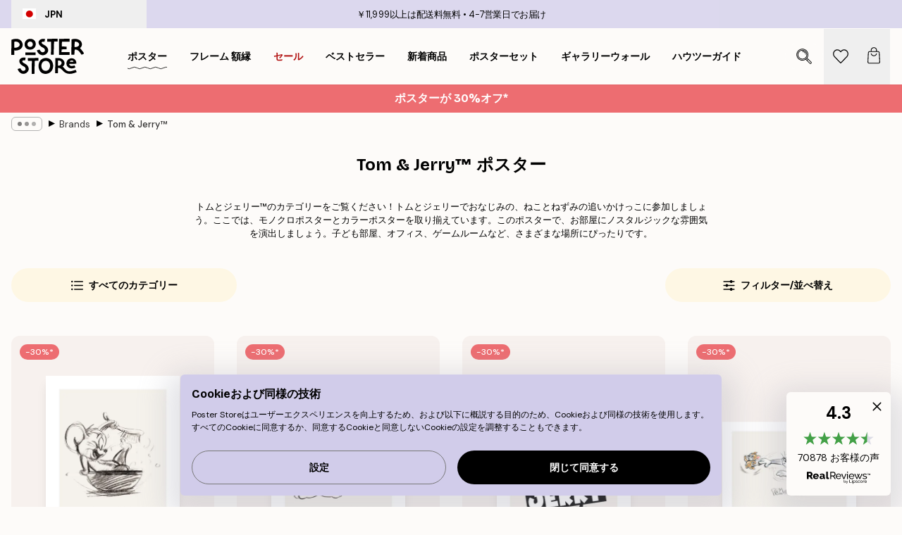

--- FILE ---
content_type: text/html; charset=utf-8
request_url: https://posterstore.jp/E3-83-9D-E3-82-B9-E3-82-BF-E3-83-BC/External-Brands/Tom--26-Jerry/
body_size: 32364
content:
<!DOCTYPE html><html dir="ltr" lang="ja"><head><title>Buy Tom &amp; Jerry™ posters online at posterstore.jp</title><meta name="description" content="Discover our posters and prints of Tom &amp; Jerry™ online. Fast shipping and delivery! Shop at posterstore.jp"/><meta charSet="utf-8"/><meta name="viewport" content="initial-scale=1.0, width=device-width"/><link rel="canonical" href="https://posterstore.jp/E3-83-9D-E3-82-B9-E3-82-BF-E3-83-BC/External-Brands/Tom--26-Jerry/"/><link rel="alternate" hrefLang="en-ie" href="https://posterstore.ie/posters-prints/external-brands/tom-jerry/"/><link rel="alternate" hrefLang="no-no" href="https://posterstore.no/plakater-posters/external-brands/tom-jerry/"/><link rel="alternate" hrefLang="en-ca" href="https://posterstore.ca/posters-prints/external-brands/tom-jerry/"/><link rel="alternate" hrefLang="en-us" href="https://posterstore.com/posters-prints/external-brands/tom-jerry/"/><link rel="alternate" hrefLang="en-au" href="https://posterstore.com/au/posters-prints/external-brands/tom-jerry/"/><link rel="alternate" hrefLang="ro-ro" href="https://posterstore.com/ro/postere/external-brands/tom-jerry/"/><link rel="alternate" hrefLang="hu-hu" href="https://posterstore.hu/falikepek-poszterek/external-brands/tom-jerry/"/><link rel="alternate" hrefLang="en-hr" href="https://posterstore.eu/posters-prints/external-brands/tom-jerry/"/><link rel="alternate" hrefLang="cs-cz" href="https://posterstore.cz/plakaty-obrazy/external-brands/tom-jerry/"/><link rel="alternate" hrefLang="en-nz" href="https://posterstore.nz/posters-prints/external-brands/tom-jerry/"/><link rel="alternate" hrefLang="ja-jp" href="https://posterstore.jp/E3-83-9D-E3-82-B9-E3-82-BF-E3-83-BC/External-Brands/Tom--26-Jerry/"/><link rel="alternate" hrefLang="ko-kr" href="https://posterstore.kr/EC-95-84-ED-8A-B8-EC-9B-8C-ED-81-AC--ED-8F-AC-EC-8A-A4-ED-84-B0/External-Brands/Tom--26-Jerry/"/><link rel="alternate" hrefLang="de-de" href="https://posterstore.de/bilder-poster/external-brands/tom-jerry/"/><link rel="alternate" hrefLang="fr-fr" href="https://posterstore.fr/affiches-posters/external-brands/tom-jerry/"/><link rel="alternate" hrefLang="en-gb" href="https://posterstore.co.uk/posters-prints/brands/tom-jerry/"/><link rel="alternate" hrefLang="sv-se" href="https://posterstore.se/tavlor-posters/external-brands/tom-jerry/"/><link rel="alternate" hrefLang="da-dk" href="https://posterstore.dk/plakater/external-brands/tom-jerry/"/><link rel="alternate" hrefLang="nl-nl" href="https://posterstore.nl/posters/external-brands/tom-jerry/"/><link rel="alternate" hrefLang="de-at" href="https://posterstore.at/poster/external-brands/tom-jerry/"/><link rel="alternate" hrefLang="it-it" href="https://posterstore.it/stampe-poster/external-brands/tom-jerry/"/><link rel="alternate" hrefLang="es-es" href="https://posterstore.es/posters/external-brands/tom-jerry/"/><link rel="alternate" hrefLang="nl-be" href="https://posterstore.be/posters/merken/tom-jerry/"/><link rel="alternate" hrefLang="fi-fi" href="https://posterstore.fi/julisteet/external-brands/tom-jerry/"/><link rel="alternate" hrefLang="de-ch" href="https://posterstore.ch/bilder-poster/external-brands/tom-jerry/"/><link rel="alternate" hrefLang="ar-ae" href="https://posterstore.ae/D8-A7-D9-84-D9-84-D9-88-D8-AD-D8-A7-D8-AA--D9-88-D8-A7-D9-84-D9-85-D8-B7-D8-A8-D9-88-D8-B9-D8-A7-D8-AA/External-Brands/Tom--26-Jerry/"/><link rel="alternate" hrefLang="pl-pl" href="https://posterstore.pl/plakaty-obrazy/external-brands/tom-jerry/"/><link rel="alternate" hrefLang="fr-ca" href="https://posterstore.ca/fr-ca/affiches-posters/external-brands/tom-jerry/"/><link rel="alternate" hrefLang="es-us" href="https://posterstore.com/es-us/posters/external-brands/tom-jerry/"/><link rel="alternate" hrefLang="it-ch" href="https://posterstore.ch/it-ch/stampe-poster/external-brands/tom-jerry/"/><link rel="alternate" hrefLang="fr-ch" href="https://posterstore.ch/fr-ch/affiches-posters/external-brands/tom-jerry/"/><link rel="alternate" hrefLang="fr-be" href="https://posterstore.be/fr-be/affiches-posters/external-brands/tom-jerry/"/><link rel="alternate" hrefLang="de-be" href="https://posterstore.be/de-be/bilder-poster/external-brands/tom-jerry/"/><link rel="alternate" hrefLang="x-default" href="https://posterstore.com/posters-prints/external-brands/tom-jerry/"/><meta property="og:description" content="Discover our posters and prints of Tom &amp; Jerry™ online. Fast shipping and delivery! Shop at posterstore.jp"/><meta property="og:url" content="https://posterstore.jp/E3-83-9D-E3-82-B9-E3-82-BF-E3-83-BC/External-Brands/Tom--26-Jerry/"/><meta property="og:site_name" content="Poster Store"/><link rel="preload" as="image" imageSrcSet="https://media.posterstore.com/site_images/68631d3e7d2ae084e18280f2_1796400021_WB0085-8.jpg?auto=compress%2Cformat&amp;fit=max&amp;w=256 256w, https://media.posterstore.com/site_images/68631d3e7d2ae084e18280f2_1796400021_WB0085-8.jpg?auto=compress%2Cformat&amp;fit=max&amp;w=384 384w, https://media.posterstore.com/site_images/68631d3e7d2ae084e18280f2_1796400021_WB0085-8.jpg?auto=compress%2Cformat&amp;fit=max&amp;w=640 640w, https://media.posterstore.com/site_images/68631d3e7d2ae084e18280f2_1796400021_WB0085-8.jpg?auto=compress%2Cformat&amp;fit=max&amp;w=750 750w, https://media.posterstore.com/site_images/68631d3e7d2ae084e18280f2_1796400021_WB0085-8.jpg?auto=compress%2Cformat&amp;fit=max&amp;w=828 828w, https://media.posterstore.com/site_images/68631d3e7d2ae084e18280f2_1796400021_WB0085-8.jpg?auto=compress%2Cformat&amp;fit=max&amp;w=1080 1080w, https://media.posterstore.com/site_images/68631d3e7d2ae084e18280f2_1796400021_WB0085-8.jpg?auto=compress%2Cformat&amp;fit=max&amp;w=1200 1200w, https://media.posterstore.com/site_images/68631d3e7d2ae084e18280f2_1796400021_WB0085-8.jpg?auto=compress%2Cformat&amp;fit=max&amp;w=1920 1920w, https://media.posterstore.com/site_images/68631d3e7d2ae084e18280f2_1796400021_WB0085-8.jpg?auto=compress%2Cformat&amp;fit=max&amp;w=2048 2048w, https://media.posterstore.com/site_images/68631d3e7d2ae084e18280f2_1796400021_WB0085-8.jpg?auto=compress%2Cformat&amp;fit=max&amp;w=3840 3840w" imageSizes="25vw" fetchpriority="high"/><link rel="preload" as="image" imageSrcSet="https://media.posterstore.com/site_images/68631d4725436f8361d7686c_1791290366_WB0086-8.jpg?auto=compress%2Cformat&amp;fit=max&amp;w=256 256w, https://media.posterstore.com/site_images/68631d4725436f8361d7686c_1791290366_WB0086-8.jpg?auto=compress%2Cformat&amp;fit=max&amp;w=384 384w, https://media.posterstore.com/site_images/68631d4725436f8361d7686c_1791290366_WB0086-8.jpg?auto=compress%2Cformat&amp;fit=max&amp;w=640 640w, https://media.posterstore.com/site_images/68631d4725436f8361d7686c_1791290366_WB0086-8.jpg?auto=compress%2Cformat&amp;fit=max&amp;w=750 750w, https://media.posterstore.com/site_images/68631d4725436f8361d7686c_1791290366_WB0086-8.jpg?auto=compress%2Cformat&amp;fit=max&amp;w=828 828w, https://media.posterstore.com/site_images/68631d4725436f8361d7686c_1791290366_WB0086-8.jpg?auto=compress%2Cformat&amp;fit=max&amp;w=1080 1080w, https://media.posterstore.com/site_images/68631d4725436f8361d7686c_1791290366_WB0086-8.jpg?auto=compress%2Cformat&amp;fit=max&amp;w=1200 1200w, https://media.posterstore.com/site_images/68631d4725436f8361d7686c_1791290366_WB0086-8.jpg?auto=compress%2Cformat&amp;fit=max&amp;w=1920 1920w, https://media.posterstore.com/site_images/68631d4725436f8361d7686c_1791290366_WB0086-8.jpg?auto=compress%2Cformat&amp;fit=max&amp;w=2048 2048w, https://media.posterstore.com/site_images/68631d4725436f8361d7686c_1791290366_WB0086-8.jpg?auto=compress%2Cformat&amp;fit=max&amp;w=3840 3840w" imageSizes="25vw" fetchpriority="high"/><link rel="preload" as="image" imageSrcSet="https://media.posterstore.com/site_images/6863201b7d2ae084e1828141_1730132945_WB0208-8.jpg?auto=compress%2Cformat&amp;fit=max&amp;w=256 256w, https://media.posterstore.com/site_images/6863201b7d2ae084e1828141_1730132945_WB0208-8.jpg?auto=compress%2Cformat&amp;fit=max&amp;w=384 384w, https://media.posterstore.com/site_images/6863201b7d2ae084e1828141_1730132945_WB0208-8.jpg?auto=compress%2Cformat&amp;fit=max&amp;w=640 640w, https://media.posterstore.com/site_images/6863201b7d2ae084e1828141_1730132945_WB0208-8.jpg?auto=compress%2Cformat&amp;fit=max&amp;w=750 750w, https://media.posterstore.com/site_images/6863201b7d2ae084e1828141_1730132945_WB0208-8.jpg?auto=compress%2Cformat&amp;fit=max&amp;w=828 828w, https://media.posterstore.com/site_images/6863201b7d2ae084e1828141_1730132945_WB0208-8.jpg?auto=compress%2Cformat&amp;fit=max&amp;w=1080 1080w, https://media.posterstore.com/site_images/6863201b7d2ae084e1828141_1730132945_WB0208-8.jpg?auto=compress%2Cformat&amp;fit=max&amp;w=1200 1200w, https://media.posterstore.com/site_images/6863201b7d2ae084e1828141_1730132945_WB0208-8.jpg?auto=compress%2Cformat&amp;fit=max&amp;w=1920 1920w, https://media.posterstore.com/site_images/6863201b7d2ae084e1828141_1730132945_WB0208-8.jpg?auto=compress%2Cformat&amp;fit=max&amp;w=2048 2048w, https://media.posterstore.com/site_images/6863201b7d2ae084e1828141_1730132945_WB0208-8.jpg?auto=compress%2Cformat&amp;fit=max&amp;w=3840 3840w" imageSizes="25vw" fetchpriority="high"/><link rel="preload" as="image" imageSrcSet="https://media.posterstore.com/site_images/6863201425436f8361d768cc_1192192758_WB0207-8.jpg?auto=compress%2Cformat&amp;fit=max&amp;w=256 256w, https://media.posterstore.com/site_images/6863201425436f8361d768cc_1192192758_WB0207-8.jpg?auto=compress%2Cformat&amp;fit=max&amp;w=384 384w, https://media.posterstore.com/site_images/6863201425436f8361d768cc_1192192758_WB0207-8.jpg?auto=compress%2Cformat&amp;fit=max&amp;w=640 640w, https://media.posterstore.com/site_images/6863201425436f8361d768cc_1192192758_WB0207-8.jpg?auto=compress%2Cformat&amp;fit=max&amp;w=750 750w, https://media.posterstore.com/site_images/6863201425436f8361d768cc_1192192758_WB0207-8.jpg?auto=compress%2Cformat&amp;fit=max&amp;w=828 828w, https://media.posterstore.com/site_images/6863201425436f8361d768cc_1192192758_WB0207-8.jpg?auto=compress%2Cformat&amp;fit=max&amp;w=1080 1080w, https://media.posterstore.com/site_images/6863201425436f8361d768cc_1192192758_WB0207-8.jpg?auto=compress%2Cformat&amp;fit=max&amp;w=1200 1200w, https://media.posterstore.com/site_images/6863201425436f8361d768cc_1192192758_WB0207-8.jpg?auto=compress%2Cformat&amp;fit=max&amp;w=1920 1920w, https://media.posterstore.com/site_images/6863201425436f8361d768cc_1192192758_WB0207-8.jpg?auto=compress%2Cformat&amp;fit=max&amp;w=2048 2048w, https://media.posterstore.com/site_images/6863201425436f8361d768cc_1192192758_WB0207-8.jpg?auto=compress%2Cformat&amp;fit=max&amp;w=3840 3840w" imageSizes="25vw" fetchpriority="high"/><link rel="preload" as="image" imageSrcSet="https://media.posterstore.com/site_images/6863200d25436f8361d768ca_1182286318_WB0206-8.jpg?auto=compress%2Cformat&amp;fit=max&amp;w=256 256w, https://media.posterstore.com/site_images/6863200d25436f8361d768ca_1182286318_WB0206-8.jpg?auto=compress%2Cformat&amp;fit=max&amp;w=384 384w, https://media.posterstore.com/site_images/6863200d25436f8361d768ca_1182286318_WB0206-8.jpg?auto=compress%2Cformat&amp;fit=max&amp;w=640 640w, https://media.posterstore.com/site_images/6863200d25436f8361d768ca_1182286318_WB0206-8.jpg?auto=compress%2Cformat&amp;fit=max&amp;w=750 750w, https://media.posterstore.com/site_images/6863200d25436f8361d768ca_1182286318_WB0206-8.jpg?auto=compress%2Cformat&amp;fit=max&amp;w=828 828w, https://media.posterstore.com/site_images/6863200d25436f8361d768ca_1182286318_WB0206-8.jpg?auto=compress%2Cformat&amp;fit=max&amp;w=1080 1080w, https://media.posterstore.com/site_images/6863200d25436f8361d768ca_1182286318_WB0206-8.jpg?auto=compress%2Cformat&amp;fit=max&amp;w=1200 1200w, https://media.posterstore.com/site_images/6863200d25436f8361d768ca_1182286318_WB0206-8.jpg?auto=compress%2Cformat&amp;fit=max&amp;w=1920 1920w, https://media.posterstore.com/site_images/6863200d25436f8361d768ca_1182286318_WB0206-8.jpg?auto=compress%2Cformat&amp;fit=max&amp;w=2048 2048w, https://media.posterstore.com/site_images/6863200d25436f8361d768ca_1182286318_WB0206-8.jpg?auto=compress%2Cformat&amp;fit=max&amp;w=3840 3840w" imageSizes="25vw" fetchpriority="high"/><link rel="preload" as="image" imageSrcSet="https://media.posterstore.com/site_images/6863200525436f8361d768c8_1761344365_WB0205-8.jpg?auto=compress%2Cformat&amp;fit=max&amp;w=256 256w, https://media.posterstore.com/site_images/6863200525436f8361d768c8_1761344365_WB0205-8.jpg?auto=compress%2Cformat&amp;fit=max&amp;w=384 384w, https://media.posterstore.com/site_images/6863200525436f8361d768c8_1761344365_WB0205-8.jpg?auto=compress%2Cformat&amp;fit=max&amp;w=640 640w, https://media.posterstore.com/site_images/6863200525436f8361d768c8_1761344365_WB0205-8.jpg?auto=compress%2Cformat&amp;fit=max&amp;w=750 750w, https://media.posterstore.com/site_images/6863200525436f8361d768c8_1761344365_WB0205-8.jpg?auto=compress%2Cformat&amp;fit=max&amp;w=828 828w, https://media.posterstore.com/site_images/6863200525436f8361d768c8_1761344365_WB0205-8.jpg?auto=compress%2Cformat&amp;fit=max&amp;w=1080 1080w, https://media.posterstore.com/site_images/6863200525436f8361d768c8_1761344365_WB0205-8.jpg?auto=compress%2Cformat&amp;fit=max&amp;w=1200 1200w, https://media.posterstore.com/site_images/6863200525436f8361d768c8_1761344365_WB0205-8.jpg?auto=compress%2Cformat&amp;fit=max&amp;w=1920 1920w, https://media.posterstore.com/site_images/6863200525436f8361d768c8_1761344365_WB0205-8.jpg?auto=compress%2Cformat&amp;fit=max&amp;w=2048 2048w, https://media.posterstore.com/site_images/6863200525436f8361d768c8_1761344365_WB0205-8.jpg?auto=compress%2Cformat&amp;fit=max&amp;w=3840 3840w" imageSizes="25vw" fetchpriority="high"/><link rel="preload" as="image" imageSrcSet="https://media.posterstore.com/site_images/68631f327d2ae084e1828130_773866420_WB0161-8.jpg?auto=compress%2Cformat&amp;fit=max&amp;w=256 256w, https://media.posterstore.com/site_images/68631f327d2ae084e1828130_773866420_WB0161-8.jpg?auto=compress%2Cformat&amp;fit=max&amp;w=384 384w, https://media.posterstore.com/site_images/68631f327d2ae084e1828130_773866420_WB0161-8.jpg?auto=compress%2Cformat&amp;fit=max&amp;w=640 640w, https://media.posterstore.com/site_images/68631f327d2ae084e1828130_773866420_WB0161-8.jpg?auto=compress%2Cformat&amp;fit=max&amp;w=750 750w, https://media.posterstore.com/site_images/68631f327d2ae084e1828130_773866420_WB0161-8.jpg?auto=compress%2Cformat&amp;fit=max&amp;w=828 828w, https://media.posterstore.com/site_images/68631f327d2ae084e1828130_773866420_WB0161-8.jpg?auto=compress%2Cformat&amp;fit=max&amp;w=1080 1080w, https://media.posterstore.com/site_images/68631f327d2ae084e1828130_773866420_WB0161-8.jpg?auto=compress%2Cformat&amp;fit=max&amp;w=1200 1200w, https://media.posterstore.com/site_images/68631f327d2ae084e1828130_773866420_WB0161-8.jpg?auto=compress%2Cformat&amp;fit=max&amp;w=1920 1920w, https://media.posterstore.com/site_images/68631f327d2ae084e1828130_773866420_WB0161-8.jpg?auto=compress%2Cformat&amp;fit=max&amp;w=2048 2048w, https://media.posterstore.com/site_images/68631f327d2ae084e1828130_773866420_WB0161-8.jpg?auto=compress%2Cformat&amp;fit=max&amp;w=3840 3840w" imageSizes="25vw" fetchpriority="high"/><link rel="preload" as="image" imageSrcSet="https://media.posterstore.com/site_images/68631d4e25436f8361d7686d_1383184858_WB0087-8.jpg?auto=compress%2Cformat&amp;fit=max&amp;w=256 256w, https://media.posterstore.com/site_images/68631d4e25436f8361d7686d_1383184858_WB0087-8.jpg?auto=compress%2Cformat&amp;fit=max&amp;w=384 384w, https://media.posterstore.com/site_images/68631d4e25436f8361d7686d_1383184858_WB0087-8.jpg?auto=compress%2Cformat&amp;fit=max&amp;w=640 640w, https://media.posterstore.com/site_images/68631d4e25436f8361d7686d_1383184858_WB0087-8.jpg?auto=compress%2Cformat&amp;fit=max&amp;w=750 750w, https://media.posterstore.com/site_images/68631d4e25436f8361d7686d_1383184858_WB0087-8.jpg?auto=compress%2Cformat&amp;fit=max&amp;w=828 828w, https://media.posterstore.com/site_images/68631d4e25436f8361d7686d_1383184858_WB0087-8.jpg?auto=compress%2Cformat&amp;fit=max&amp;w=1080 1080w, https://media.posterstore.com/site_images/68631d4e25436f8361d7686d_1383184858_WB0087-8.jpg?auto=compress%2Cformat&amp;fit=max&amp;w=1200 1200w, https://media.posterstore.com/site_images/68631d4e25436f8361d7686d_1383184858_WB0087-8.jpg?auto=compress%2Cformat&amp;fit=max&amp;w=1920 1920w, https://media.posterstore.com/site_images/68631d4e25436f8361d7686d_1383184858_WB0087-8.jpg?auto=compress%2Cformat&amp;fit=max&amp;w=2048 2048w, https://media.posterstore.com/site_images/68631d4e25436f8361d7686d_1383184858_WB0087-8.jpg?auto=compress%2Cformat&amp;fit=max&amp;w=3840 3840w" imageSizes="25vw" fetchpriority="high"/><link rel="preload" href="/_next/static/media/heart-outline.a7762d83.svg" as="image" fetchpriority="high"/><meta name="next-head-count" content="50"/><link rel="shortcut icon" href="/favicon.ico" type="image/x-icon"/><link rel="mask-icon" href="/mask-icon.svg" color="black"/><link rel="apple-touch-icon" href="/touch-icon.png"/><meta name="theme-color" content="#fff" media="(prefers-color-scheme: light)"/><meta name="theme-color" content="#fff" media="(prefers-color-scheme: dark)"/><meta name="theme-color" content="#fff"/><meta name="google" content="notranslate"/><link rel="preload" href="/_next/static/css/657f7231ada061ae.css" as="style" crossorigin="anonymous"/><link rel="stylesheet" href="/_next/static/css/657f7231ada061ae.css" crossorigin="anonymous" data-n-g=""/><link rel="preload" href="/_next/static/css/5f9502f05fa05a11.css" as="style" crossorigin="anonymous"/><link rel="stylesheet" href="/_next/static/css/5f9502f05fa05a11.css" crossorigin="anonymous" data-n-p=""/><noscript data-n-css=""></noscript><script defer="" crossorigin="anonymous" nomodule="" src="/_next/static/chunks/polyfills-42372ed130431b0a.js"></script><script defer="" src="/_next/static/chunks/2835-ca6d2bbaeb61665b.js" crossorigin="anonymous"></script><script defer="" src="/_next/static/chunks/8873.0787dddb3f1657cd.js" crossorigin="anonymous"></script><script defer="" src="/_next/static/chunks/5921.5ccbfc10af8a5db7.js" crossorigin="anonymous"></script><script defer="" src="/_next/static/chunks/6329.ecea06c70e067f08.js" crossorigin="anonymous"></script><script src="/_next/static/chunks/webpack-ab4633cded1da041.js" defer="" crossorigin="anonymous"></script><script src="/_next/static/chunks/framework-ad5a2060caaa3ac5.js" defer="" crossorigin="anonymous"></script><script src="/_next/static/chunks/main-bef785a8afe73322.js" defer="" crossorigin="anonymous"></script><script src="/_next/static/chunks/pages/_app-ea06dd5ffb70f672.js" defer="" crossorigin="anonymous"></script><script src="/_next/static/chunks/6028-bba8a1ef98af8e53.js" defer="" crossorigin="anonymous"></script><script src="/_next/static/chunks/3304-e36d1e9aab382f3c.js" defer="" crossorigin="anonymous"></script><script src="/_next/static/chunks/7765-9cd804f32efda6e4.js" defer="" crossorigin="anonymous"></script><script src="/_next/static/chunks/5608-27c8be148ad06f18.js" defer="" crossorigin="anonymous"></script><script src="/_next/static/chunks/pages/%5B...slug%5D-fd4ae0e90c7a4f81.js" defer="" crossorigin="anonymous"></script><script src="/_next/static/9OQJc7y_p_AzOlbP0Wamh/_buildManifest.js" defer="" crossorigin="anonymous"></script><script src="/_next/static/9OQJc7y_p_AzOlbP0Wamh/_ssgManifest.js" defer="" crossorigin="anonymous"></script></head><body class="notranslate"><noscript><iframe title="Google Tag Manager" src="https://www.googletagmanager.com/ns.html?id=GTM-T9G5H8D" height="0" width="0" style="display:none;visibility:hidden"></iframe></noscript><div id="__loading-indicator"></div><div id="__next"><script>history.scrollRestoration = "manual"</script><div id="app" data-project="PS" class="__variable_6e5d6a __variable_fc1bc1 font-body flex min-h-full flex-col"><a href="#main" class="visually-hidden">Skip to main content.</a><aside id="status" class="z-40 h-6 px-4 bg-brand-purple/75 w-content:h-10 relative z-40" aria-label="Status bar"><div class="relative flex items-center w-full h-full m-auto max-w-header"><button class="absolute z-10 items-center hidden w-48 h-full py-1 w-content:flex"><div class="relative flex items-center h-full px-4 text-xs uppercase rounded-md hover:bg-brand-purple active:bg-brand-purple ltr:-left-4 rtl:-right-4"><div class="relative flex me-3" style="min-height:15.4px;min-width:19px"><img alt="Japan flag icon" aria-hidden="true" loading="lazy" width="640" height="480" decoding="async" data-nimg="1" class="absolute object-cover w-full h-full" style="color:transparent" src="/_next/static/media/jp.b4cc4aac.svg"/></div><div class="flex items-center h-4"><span class="font-bold" title="Japan">JPN</span></div></div></button><span></span><div role="region" aria-label="Announcements" class="w-full h-full flex-1 relative"><ul class="flex w-full flex-center h-full"><li aria-posinset="1" aria-setsize="2" class="transition-opacity absolute w-full overflow-hidden flex flex-center opacity-100" style="transition-duration:500ms"><p class="truncate w-content:scale-90">￥11,999以上は配送料無料</p></li><li aria-posinset="2" aria-setsize="2" class="transition-opacity absolute w-full overflow-hidden flex flex-center opacity-0 pointer-events-none" style="transition-duration:200ms"><p class="truncate w-content:scale-90">4-7営業日でお届け</p></li></ul></div></div></aside><header role="banner" class="sticky top-0 z-30" aria-label="Main navigation"><div class="flex h-16 items-center bg-brand-white px-1 shadow-sm lg:h-20 lg:px-4"><nav role="navigation" class="mx-auto flex w-full max-w-header items-center justify-between transition-all duration-500"><a class="flex transition-opacity duration-150 items-center justify-center lg:justify-start active:hover:opacity-60 active:hover:delay-0 active:hover:transition-none lg:w-[165px] max-w-content opacity-0" aria-current="false" href="https://posterstore.jp/"><img alt="Poster Store logo" loading="lazy" width="1143" height="557" decoding="async" data-nimg="1" class="lg:h-[50px] h-[32px] lg:my-4 w-auto lg:m-0 m-auto transition-opacity opacity-100 delay-300 lg:delay-500 w-content:delay-0 transition-opacity duration-500 opacity-100 delay-300" style="color:transparent" src="/_next/static/media/logo.efc2cd70.svg"/></a><section id="synapse-popover-group-Rqhr6" aria-label="Site navigation" class="hide-scrollbar me-4 hidden flex-1 overflow-x-auto lg:flex"><div class="group static" data-ph="top-nav"><a class="popover-button flex flex-center flex items-center capitalize font-display font-bold tracking-[0.5px] lg:tracking-[0.56px] text-xs lg:text-sm h-20 px-2.5 lg:px-4 whitespace-nowrap transition-colors duration-300 button-tertiary-active !ps-0" id="synapse-popover-R6qhr6-button" aria-expanded="false" href="https://posterstore.jp/E3-83-9D-E3-82-B9-E3-82-BF-E3-83-BC/"><span class="relative flex h-full items-center"><span class="relative tracking-normal">ポスター<div class="absolute" style="overflow:hidden;background-image:url(&#x27;data:image/svg+xml;utf8,&lt;svg xmlns=&quot;http://www.w3.org/2000/svg&quot; viewBox=&quot;0 0 100 20&quot; preserveAspectRatio=&quot;none&quot;&gt;&lt;path d=&quot;M0,10 Q25,0 50,10 T100,10&quot; fill=&quot;none&quot; stroke=&quot;%23000&quot; stroke-width=&quot;4&quot; /&gt;&lt;/svg&gt;&#x27;);background-repeat:repeat-x;background-position:center;background-size:15px 5px;width:100%;height:10px;opacity:1"></div></span></span></a></div><div class="group static" data-ph="top-nav"><a class="popover-button flex flex-center flex items-center capitalize font-display font-bold tracking-[0.5px] lg:tracking-[0.56px] text-xs lg:text-sm h-20 px-2.5 lg:px-4 whitespace-nowrap transition-colors duration-300 button-tertiary-active" id="synapse-popover-Raqhr6-button" aria-expanded="false" href="https://posterstore.jp/E3-83-95-E3-83-AC-E3-83-BC-E3-83-A0--E9-A1-8D-E7-B8-81/"><span class="relative flex h-full items-center"><span class="relative tracking-normal">フレーム 額縁<div class="absolute !opacity-0 group-hover:!opacity-50" style="overflow:hidden;background-image:url(&#x27;data:image/svg+xml;utf8,&lt;svg xmlns=&quot;http://www.w3.org/2000/svg&quot; viewBox=&quot;0 0 100 20&quot; preserveAspectRatio=&quot;none&quot;&gt;&lt;path d=&quot;M0,10 Q25,0 50,10 T100,10&quot; fill=&quot;none&quot; stroke=&quot;%23000&quot; stroke-width=&quot;4&quot; /&gt;&lt;/svg&gt;&#x27;);background-repeat:repeat-x;background-position:center;background-size:15px 5px;width:100%;height:10px;opacity:1"></div></span></span></a></div><div class="group" data-ph="top-nav"><a class="popover-button flex flex-center flex items-center capitalize font-display font-bold tracking-[0.5px] lg:tracking-[0.56px] text-xs lg:text-sm h-20 px-2.5 lg:px-4 whitespace-nowrap transition-colors duration-300 button-tertiary-active text-urgent" id="synapse-popover-Reqhr6-button" aria-expanded="false" aria-controls="synapse-popover-Reqhr6" href="https://posterstore.jp/@/E3-82-BB-E3-83-BC-E3-83-AB/"><span class="relative">セール<div class="absolute !opacity-0 group-hover:!opacity-50" style="overflow:hidden;background-image:url(&#x27;data:image/svg+xml;utf8,&lt;svg xmlns=&quot;http://www.w3.org/2000/svg&quot; viewBox=&quot;0 0 100 20&quot; preserveAspectRatio=&quot;none&quot;&gt;&lt;path d=&quot;M0,10 Q25,0 50,10 T100,10&quot; fill=&quot;none&quot; stroke=&quot;%23B21010&quot; stroke-width=&quot;4&quot; /&gt;&lt;/svg&gt;&#x27;);background-repeat:repeat-x;background-position:center;background-size:15px 5px;width:100%;height:10px;opacity:1"></div></span></a></div><div class="group" data-ph="top-nav"><a class="popover-button flex flex-center flex items-center capitalize font-display font-bold tracking-[0.5px] lg:tracking-[0.56px] text-xs lg:text-sm h-20 px-2.5 lg:px-4 whitespace-nowrap transition-colors duration-300 button-tertiary-active" id="synapse-popover-Riqhr6-button" aria-expanded="false" aria-controls="synapse-popover-Riqhr6" href="https://posterstore.jp/E3-83-9D-E3-82-B9-E3-82-BF-E3-83-BC/E3-83-99-E3-82-B9-E3-83-88-E3-82-BB-E3-83-A9-E3-83-BC--E3-82-A2-E3-83-BC-E3-83-88-E3-83-87-E3-82-B6-E3-82-A4-E3-83-B3/"><span class="relative">ベストセラー<div class="absolute !opacity-0 group-hover:!opacity-50" style="overflow:hidden;background-image:url(&#x27;data:image/svg+xml;utf8,&lt;svg xmlns=&quot;http://www.w3.org/2000/svg&quot; viewBox=&quot;0 0 100 20&quot; preserveAspectRatio=&quot;none&quot;&gt;&lt;path d=&quot;M0,10 Q25,0 50,10 T100,10&quot; fill=&quot;none&quot; stroke=&quot;%23000&quot; stroke-width=&quot;4&quot; /&gt;&lt;/svg&gt;&#x27;);background-repeat:repeat-x;background-position:center;background-size:15px 5px;width:100%;height:10px;opacity:1"></div></span></a></div><div class="group" data-ph="top-nav"><a class="popover-button flex flex-center flex items-center capitalize font-display font-bold tracking-[0.5px] lg:tracking-[0.56px] text-xs lg:text-sm h-20 px-2.5 lg:px-4 whitespace-nowrap transition-colors duration-300 button-tertiary-active" id="synapse-popover-Rmqhr6-button" aria-expanded="false" aria-controls="synapse-popover-Rmqhr6" href="https://posterstore.jp/E3-83-9D-E3-82-B9-E3-82-BF-E3-83-BC/E6-96-B0-E7-9D-80--E3-83-87-E3-82-B6-E3-82-A4-E3-83-B3/"><span class="relative">新着商品<div class="absolute !opacity-0 group-hover:!opacity-50" style="overflow:hidden;background-image:url(&#x27;data:image/svg+xml;utf8,&lt;svg xmlns=&quot;http://www.w3.org/2000/svg&quot; viewBox=&quot;0 0 100 20&quot; preserveAspectRatio=&quot;none&quot;&gt;&lt;path d=&quot;M0,10 Q25,0 50,10 T100,10&quot; fill=&quot;none&quot; stroke=&quot;%23000&quot; stroke-width=&quot;4&quot; /&gt;&lt;/svg&gt;&#x27;);background-repeat:repeat-x;background-position:center;background-size:15px 5px;width:100%;height:10px;opacity:1"></div></span></a></div><div class="group" data-ph="top-nav"><a class="popover-button flex flex-center flex items-center capitalize font-display font-bold tracking-[0.5px] lg:tracking-[0.56px] text-xs lg:text-sm h-20 px-2.5 lg:px-4 whitespace-nowrap transition-colors duration-300 button-tertiary-active" id="synapse-popover-Rqqhr6-button" aria-expanded="false" aria-controls="synapse-popover-Rqqhr6" href="https://posterstore.jp/E3-83-9D-E3-82-B9-E3-82-BF-E3-83-BC/E3-83-9D-E3-82-B9-E3-82-BF-E3-83-BC-E3-82-BB-E3-83-83-E3-83-88/"><span class="relative">ポスターセット<div class="absolute !opacity-0 group-hover:!opacity-50" style="overflow:hidden;background-image:url(&#x27;data:image/svg+xml;utf8,&lt;svg xmlns=&quot;http://www.w3.org/2000/svg&quot; viewBox=&quot;0 0 100 20&quot; preserveAspectRatio=&quot;none&quot;&gt;&lt;path d=&quot;M0,10 Q25,0 50,10 T100,10&quot; fill=&quot;none&quot; stroke=&quot;%23000&quot; stroke-width=&quot;4&quot; /&gt;&lt;/svg&gt;&#x27;);background-repeat:repeat-x;background-position:center;background-size:15px 5px;width:100%;height:10px;opacity:1"></div></span></a></div><div class="group" data-ph="top-nav"><a class="popover-button flex flex-center flex items-center capitalize font-display font-bold tracking-[0.5px] lg:tracking-[0.56px] text-xs lg:text-sm h-20 px-2.5 lg:px-4 whitespace-nowrap transition-colors duration-300 button-tertiary-active" id="synapse-popover-Ruqhr6-button" aria-expanded="false" aria-controls="synapse-popover-Ruqhr6" href="https://posterstore.jp/g/E5-A3-81--E3-82-A2-E3-82-A4-E3-83-87-E3-82-A3-E3-82-A2/"><span class="relative">ギャラリーウォール<div class="absolute !opacity-0 group-hover:!opacity-50" style="overflow:hidden;background-image:url(&#x27;data:image/svg+xml;utf8,&lt;svg xmlns=&quot;http://www.w3.org/2000/svg&quot; viewBox=&quot;0 0 100 20&quot; preserveAspectRatio=&quot;none&quot;&gt;&lt;path d=&quot;M0,10 Q25,0 50,10 T100,10&quot; fill=&quot;none&quot; stroke=&quot;%23000&quot; stroke-width=&quot;4&quot; /&gt;&lt;/svg&gt;&#x27;);background-repeat:repeat-x;background-position:center;background-size:15px 5px;width:100%;height:10px;opacity:1"></div></span></a></div><div class="group" data-ph="top-nav"><a class="popover-button flex flex-center flex items-center capitalize font-display font-bold tracking-[0.5px] lg:tracking-[0.56px] text-xs lg:text-sm h-20 px-2.5 lg:px-4 whitespace-nowrap transition-colors duration-300 button-tertiary-active" id="synapse-popover-R12qhr6-button" aria-expanded="false" aria-controls="synapse-popover-R12qhr6" href="https://posterstore.jp/E7-90-86-E6-83-B3-E3-81-AE-E3-82-AE-E3-83-A3-E3-83-A9-E3-83-AA-E3-83-BC-E3-82-A6-E3-82-A9-E3-83-BC-E3-83-AB-E3-82-92-E4-BD-9C-E/"><span class="relative">ハウツーガイド<div class="absolute !opacity-0 group-hover:!opacity-50" style="overflow:hidden;background-image:url(&#x27;data:image/svg+xml;utf8,&lt;svg xmlns=&quot;http://www.w3.org/2000/svg&quot; viewBox=&quot;0 0 100 20&quot; preserveAspectRatio=&quot;none&quot;&gt;&lt;path d=&quot;M0,10 Q25,0 50,10 T100,10&quot; fill=&quot;none&quot; stroke=&quot;%23000&quot; stroke-width=&quot;4&quot; /&gt;&lt;/svg&gt;&#x27;);background-repeat:repeat-x;background-position:center;background-size:15px 5px;width:100%;height:10px;opacity:1"></div></span></a></div></section></nav></div></header><div id="promotional-banner" class="sticky top-0 z-20" style="top:0px"><button class="w-full"><aside aria-labelledby="synapse-promotional-banner-R31r6-title" class="flex flex-col flex-center text-center py-2 px-4 z-20 relative group" style="background:#ed6d71;color:#fff"><div class="max-w-header relative w-full"><div class="flex flex-col px-8"><span id="synapse-promotional-banner-R31r6-title" class="h3">ポスターが 30%オフ*</span></div></div></aside></button></div><a href="https://posterstore.jp/promotion/@/E3-82-BB-E3-83-BC-E3-83-AB/"></a><span></span><main id="main" class="flex-1"><script type="application/ld+json">{
        "@context": "http://schema.org/",
        "@type": "CollectionPage",
        "name": "Buy Tom & Jerry™ posters online at posterstore.jp",
        "headline": "Tom & Jerry™ ポスター",
        "description":
          "Tom &amp; Jerry&trade; posters at Poster Store  トムとジェリー&trade;と終わらない追いかけっこ。このカテゴリーは子ども部屋、オフィス、ゲームルームなどにぴったりです。トムとジェリーのファンにぴったりのポスターです。小さい頃は、トムとジェリーがお気に入りのシリーズでしたか？",
        "breadcrumb": {
          "@type": "BreadcrumbList",
          "itemListElement": [{"@type":"ListItem","item":{"@id":"https://posterstore.jp/","name":"Poster Store"},"position":1},{"@type":"ListItem","item":{"@id":"https://posterstore.jp/E3-83-9D-E3-82-B9-E3-82-BF-E3-83-BC/","name":"ポスター"},"position":2},{"@type":"ListItem","item":{"@id":"https://posterstore.jp/E3-83-9D-E3-82-B9-E3-82-BF-E3-83-BC/External-Brands/","name":"Brands"},"position":3},{"@type":"ListItem","item":{"@id":"https://posterstore.jp/E3-83-9D-E3-82-B9-E3-82-BF-E3-83-BC/External-Brands/Tom--26-Jerry/","name":"Tom & Jerry™"},"position":4}]
        },
        "url": "https://posterstore.jp/E3-83-9D-E3-82-B9-E3-82-BF-E3-83-BC/External-Brands/Tom--26-Jerry/",
        "mainEntity": {
          "@type": "ItemList",
          "url": "https://posterstore.jp/E3-83-9D-E3-82-B9-E3-82-BF-E3-83-BC/External-Brands/Tom--26-Jerry/",
          "numberOfItems": 12,
          "itemListOrder": "https://schema.org/ItemListUnordered",
          "itemListElement": [{"@type":"ListItem","position":1,"item":{"@type":"Product","name":"Tom & Jerry™ Sketch No1 Poster","description":"Tom & Jerry™ Sketch No1 Poster","sku":"WB0085-5","image":"https://media.posterstore.com/site_images/68631d3e7d2ae084e18280f2_1796400021_WB0085-8.jpg","url":"https://posterstore.jp/E3-83-9D-E3-82-B9-E3-82-BF-E3-83-BC/External-Brands/Tom-%26-Jerry%E2%84%A2-Sketch-No1-Poster/","brand":{"@type":"Brand","name":"Desenio"}}},{"@type":"ListItem","position":2,"item":{"@type":"Product","name":"Tom & Jerry™ Sketch No2 Poster","description":"Tom & Jerry™ Sketch No2 Poster","sku":"WB0086-5","image":"https://media.posterstore.com/site_images/68631d4725436f8361d7686c_1791290366_WB0086-8.jpg","url":"https://posterstore.jp/E3-83-9D-E3-82-B9-E3-82-BF-E3-83-BC/External-Brands/Tom-%26-Jerry%E2%84%A2-Sketch-No2-Poster/","brand":{"@type":"Brand","name":"Desenio"}}},{"@type":"ListItem","position":3,"item":{"@type":"Product","name":"Tom & Jerry™ - Cartoon Poster","description":"Tom & Jerry™ - Cartoon Poster","sku":"WB0208-5","image":"https://media.posterstore.com/site_images/6863201b7d2ae084e1828141_1730132945_WB0208-8.jpg","url":"https://posterstore.jp/E3-83-9D-E3-82-B9-E3-82-BF-E3-83-BC/External-Brands/Tom-%26-Jerry%E2%84%A2---Cartoon-Poster/","brand":{"@type":"Brand","name":"Desenio"}}},{"@type":"ListItem","position":4,"item":{"@type":"Product","name":"Tom & Jerry™ - Sketch No3 Poster","description":"Tom & Jerry™ - Sketch No3 Poster","sku":"WB0207-8","image":"https://media.posterstore.com/site_images/6863201425436f8361d768cc_1192192758_WB0207-8.jpg","url":"https://posterstore.jp/E3-83-9D-E3-82-B9-E3-82-BF-E3-83-BC/External-Brands/Tom-%26-Jerry%E2%84%A2---Sketch-No3-Poster/","brand":{"@type":"Brand","name":"Desenio"}}},{"@type":"ListItem","position":5,"item":{"@type":"Product","name":"Tom & Jerry™ - Retro Cover Poster","description":"Tom & Jerry™ - Retro Cover Poster","sku":"WB0206-5","image":"https://media.posterstore.com/site_images/6863200d25436f8361d768ca_1182286318_WB0206-8.jpg","url":"https://posterstore.jp/E3-83-9D-E3-82-B9-E3-82-BF-E3-83-BC/External-Brands/Tom-%26-Jerry%E2%84%A2---Retro-Cover-Poster/","brand":{"@type":"Brand","name":"Desenio"}}},{"@type":"ListItem","position":6,"item":{"@type":"Product","name":"Tom & Jerry™ - Retro Book Poster","description":"Tom & Jerry™ - Retro Book Poster","sku":"WB0205-5","image":"https://media.posterstore.com/site_images/6863200525436f8361d768c8_1761344365_WB0205-8.jpg","url":"https://posterstore.jp/E3-83-9D-E3-82-B9-E3-82-BF-E3-83-BC/External-Brands/Tom-%26-Jerry%E2%84%A2---Retro-Book-Poster/","brand":{"@type":"Brand","name":"Desenio"}}},{"@type":"ListItem","position":7,"item":{"@type":"Product","name":"Tom & Jerry™ - Play Time Poster","description":"Tom & Jerry™ - Play Time Poster","sku":"WB0161-5","image":"https://media.posterstore.com/site_images/68631f327d2ae084e1828130_773866420_WB0161-8.jpg","url":"https://posterstore.jp/E3-83-9D-E3-82-B9-E3-82-BF-E3-83-BC/External-Brands/Tom--26-Jerry/Tom-%26-Jerry%E2%84%A2---Play-Time-Poster/","brand":{"@type":"Brand","name":"Desenio"}}},{"@type":"ListItem","position":8,"item":{"@type":"Product","name":"Tom & Jerry™ - The Cat Concerto Poster","description":"Tom & Jerry™ - The Cat Concerto Poster","sku":"WB0087-5","image":"https://media.posterstore.com/site_images/68631d4e25436f8361d7686d_1383184858_WB0087-8.jpg","url":"https://posterstore.jp/E3-83-9D-E3-82-B9-E3-82-BF-E3-83-BC/External-Brands/Tom-%26-Jerry%E2%84%A2---The-Cat-Concerto-Poster/","brand":{"@type":"Brand","name":"Desenio"}}},{"@type":"ListItem","position":9,"item":{"@type":"Product","name":"Tom & Jerry™ - Perfectly In Tune Poster","description":"Tom & Jerry™ - Perfectly In Tune Poster","sku":"WB0163-8","image":"https://media.posterstore.com/site_images/68631f407d2ae084e1828133_13885161_WB0163-8.jpg","url":"https://posterstore.jp/E3-83-9D-E3-82-B9-E3-82-BF-E3-83-BC/External-Brands/Tom--26-Jerry/Tom-%26-Jerry%E2%84%A2---Perfectly-In-Tune-Poster/","brand":{"@type":"Brand","name":"Desenio"}}},{"@type":"ListItem","position":10,"item":{"@type":"Product","name":"Tom & Jerry™ - The Two Mouseketeers Poster","description":"Tom & Jerry™ - The Two Mouseketeers Poster","sku":"WB0088-5","image":"https://media.posterstore.com/site_images/68631d56603ad773cc39b781_337226321_WB0088-8.jpg","url":"https://posterstore.jp/E3-83-9D-E3-82-B9-E3-82-BF-E3-83-BC/External-Brands/Tom-%26-Jerry%E2%84%A2---The-Two-Mouseketeers-Poster/","brand":{"@type":"Brand","name":"Desenio"}}},{"@type":"ListItem","position":11,"item":{"@type":"Product","name":"Tom & Jerry™ - Toasted Poster","description":"Tom & Jerry™ - Toasted Poster","sku":"WB0162-8","image":"https://media.posterstore.com/site_images/68631f390b074212f55c847f_2088672930_WB0162-8.jpg","url":"https://posterstore.jp/E3-83-9D-E3-82-B9-E3-82-BF-E3-83-BC/External-Brands/Tom--26-Jerry/Tom-%26-Jerry%E2%84%A2---Toasted-Poster/","brand":{"@type":"Brand","name":"Desenio"}}},{"@type":"ListItem","position":12,"item":{"@type":"Product","name":"Tom & Jerry™ - Summer Fun Poster","description":"Tom & Jerry™ - Summer Fun Poster","sku":"WB0164-5","image":"https://media.posterstore.com/site_images/68631f467d2ae084e1828136_1181669428_WB0164-8.jpg","url":"https://posterstore.jp/E3-83-9D-E3-82-B9-E3-82-BF-E3-83-BC/External-Brands/Tom--26-Jerry/Tom-%26-Jerry%E2%84%A2---Summer-Fun-Poster/","brand":{"@type":"Brand","name":"Desenio"}}}]
        },
        "potentialAction": {
          "@type": "SearchAction",
          "target": "https://posterstore.jp/search/?query={term}",
          "query": "required",
          "query-input": "required name=term"
        }
      }</script><div class="relative"><div></div><div class="transform bg-brand-white md:mx-4"><div class="flex max-w-header justify-between gap-12 md:mx-auto"><span></span><div class="relative flex w-full flex-col"><nav id="breadcrumbs" class="flex items-center w-full overflow-x-auto hide-scrollbar mask-x-scroll px-4 py-1 mb-6 md:ms-[-16px]" aria-label="Breadcrumb" data-ph="breadcrumbs"><div class="sticky start-0 z-10 flex items-center transition-opacity duration-150 shrink-0 opacity-100 delay-150"><div role="presentation" class="flex flex-center h-5 px-2 rounded-md me-2 border border-brand-500"><div class="rounded-full bg-black me-1 last:me-0" style="height:6px;width:6px;opacity:calc(0.5 - 0 * 0.1)"></div><div class="rounded-full bg-black me-1 last:me-0" style="height:6px;width:6px;opacity:calc(0.5 - 1 * 0.1)"></div><div class="rounded-full bg-black me-1 last:me-0" style="height:6px;width:6px;opacity:calc(0.5 - 2 * 0.1)"></div></div><div role="separator" aria-orientation="vertical" class="relative font-bold -top-px text-md start-px rtl-mirror">▸</div></div><ol class="flex flex-nowrap ps-1 ms-2" style="transform:translate3d(0px, 0px, 0px)"><li class="flex flex-nowrap mx-1 transition-opacity group duration-300 ltr:first:-ml-3 rtl:first:-mr-3 opacity-0 pointer-events-none"><a class="flex items-center me-2 group-last:me-0 whitespace-nowrap hover:underline truncate text-black/80 text-xs button-tertiary-active duration-300 transition-colors" tabindex="0" style="max-width:15rem" href="https://posterstore.jp/">Poster Store</a><div role="separator" aria-orientation="vertical" class="relative font-bold -top-px text-md start-px rtl-mirror">▸</div></li><li class="flex flex-nowrap mx-1 transition-opacity group duration-300 ltr:first:-ml-3 rtl:first:-mr-3 opacity-0 pointer-events-none"><a class="flex items-center me-2 group-last:me-0 whitespace-nowrap hover:underline truncate text-black/80 text-xs button-tertiary-active duration-300 transition-colors" tabindex="0" style="max-width:15rem" href="https://posterstore.jp/E3-83-9D-E3-82-B9-E3-82-BF-E3-83-BC/">ポスター</a><div role="separator" aria-orientation="vertical" class="relative font-bold -top-px text-md start-px rtl-mirror">▸</div></li><li class="flex flex-nowrap mx-1 transition-opacity group duration-300 ltr:first:-ml-3 rtl:first:-mr-3 opacity-100"><a class="flex items-center me-2 group-last:me-0 whitespace-nowrap hover:underline truncate text-black/80 text-xs button-tertiary-active duration-300 transition-colors" tabindex="0" style="max-width:15rem" href="https://posterstore.jp/E3-83-9D-E3-82-B9-E3-82-BF-E3-83-BC/External-Brands/">Brands</a><div role="separator" aria-orientation="vertical" class="relative font-bold -top-px text-md start-px rtl-mirror">▸</div></li><li class="flex flex-nowrap mx-1 transition-opacity group duration-300 ltr:first:-ml-3 rtl:first:-mr-3 opacity-100"><a class="flex items-center me-2 group-last:me-0 whitespace-nowrap hover:underline truncate font-medium pe-3 text-black/80 text-xs button-tertiary-active duration-300 transition-colors" aria-current="page" tabindex="0" style="max-width:15rem" href="https://posterstore.jp/E3-83-9D-E3-82-B9-E3-82-BF-E3-83-BC/External-Brands/Tom--26-Jerry/">Tom &amp; Jerry™</a></li></ol></nav><div class="flex flex-col-reverse"><h1 class="h1 mb-8 px-4 text-center">Tom &amp; Jerry™ ポスター</h1></div><div class="relative mb-10"><div class="brand-defaults category-description fallback"><p style="text-align: center;">トムとジェリー&trade;のカテゴリーをご覧ください！トムとジェリーでおなじみの、ねことねずみの追いかけっこに参加しましょう。ここでは、モノクロポスターとカラーポスターを取り揃えています。このポスターで、お部屋にノスタルジックな雰囲気を演出しましょう。子ども部屋、オフィス、ゲームルームなど、さまざまな場所にぴったりです。</p></div></div><div class="z-10 mx-4 flex items-center rounded-3xl bg-brand-beige md:mx-0 md:bg-transparent justify-between"><button data-ph="category-nav" class="md:button-primary-beige w-full md:max-w-xs md:button px-4 flex flex-center md:py-0 py-3 group disabled:opacity-50"><img alt="Category toolbar icon" aria-hidden="true" loading="lazy" width="17" height="17" decoding="async" data-nimg="1" class="rtl-mirror" style="color:transparent" src="/_next/static/media/categories.4ad0298a.svg"/><span class="ms-2 truncate hidden xs:inline">すべてのカテゴリー</span></button><div class="h-5"><div class="md:hidden" style="overflow:hidden;background-image:url(&#x27;data:image/svg+xml;utf8,&lt;svg xmlns=&quot;http://www.w3.org/2000/svg&quot; viewBox=&quot;0 0 20 100&quot; preserveAspectRatio=&quot;none&quot;&gt;&lt;path d=&quot;M10,0 Q0,25 10,50 T10,100&quot; fill=&quot;none&quot; stroke=&quot;%23000&quot; stroke-width=&quot;4&quot; /&gt;&lt;/svg&gt;&#x27;);background-repeat:repeat-y;background-position:center;background-size:7px 10px;width:12px;height:100%;opacity:0.5"></div></div><button data-ph="category-filter-sort" sorting="custom" class="w-full md:max-w-xs md:button px-4 flex flex-center md:py-0 py-3 group disabled:opacity-50 md:button-primary-beige"><img alt="Category toolbar icon" aria-hidden="true" loading="lazy" width="17" height="17" decoding="async" data-nimg="1" style="color:transparent" src="/_next/static/media/filter.96470d11.svg"/><span class="ms-2 truncate hidden xs:inline">フィルター/並べ替え</span><span class="relative left-1 top-0 font-body sm:-top-px"></span></button></div><span></span><div class="mx-4 md:mx-0"><section class="grid grid-cols-2 mt-8 mb-auto md:mt-12 gap-x-4 gap-y-8 sm:gap-x-6 sm:gap-y-8 sm:grid-cols-3 lg:grid-cols-4 lg:gap-x-8 lg:gap-y-8" id="synapse-product-list-Rm9kab6" role="feed" aria-live="polite" aria-atomic="false" aria-relevant="all" aria-busy="false" aria-label="Tom &amp; Jerry™ ポスター"><article id="synapse-product-card-R6m9kab6" aria-setsize="8" aria-posinset="1" aria-labelledby="synapse-product-card-R6m9kab6-title" aria-describedby="synapse-product-card-R6m9kab6-price" class="w-full"><a class="block pinterest-enabled mb-3 lg:mb-6 pinterest-enabled" href="https://posterstore.jp/p/E3-83-9D-E3-82-B9-E3-82-BF-E3-83-BC/External-Brands/Tom-%26-Jerry%E2%84%A2-Sketch-No1-Poster/"><div class="relative"><div class="group relative h-0 w-full rounded-xl overflow-hidden bg-brand-ivory-300" style="padding-bottom:132%"><div class="absolute w-full transition-opacity transform-center px-[20%] sm:px-[17%]"><img alt="湯船に浸かりご機嫌なジェリーを鉛筆で描いたような「トムとジェリー」のポスター。" fetchpriority="high" width="154" height="215.6" decoding="async" data-nimg="1" class="h-full w-full shadow-md md:shadow-lg" style="color:transparent;max-width:100%;background-size:cover;background-position:50% 50%;background-repeat:no-repeat;background-image:url(&quot;data:image/svg+xml;charset=utf-8,%3Csvg xmlns=&#x27;http://www.w3.org/2000/svg&#x27; viewBox=&#x27;0 0 154 215.6&#x27;%3E%3Cfilter id=&#x27;b&#x27; color-interpolation-filters=&#x27;sRGB&#x27;%3E%3CfeGaussianBlur stdDeviation=&#x27;20&#x27;/%3E%3CfeColorMatrix values=&#x27;1 0 0 0 0 0 1 0 0 0 0 0 1 0 0 0 0 0 100 -1&#x27; result=&#x27;s&#x27;/%3E%3CfeFlood x=&#x27;0&#x27; y=&#x27;0&#x27; width=&#x27;100%25&#x27; height=&#x27;100%25&#x27;/%3E%3CfeComposite operator=&#x27;out&#x27; in=&#x27;s&#x27;/%3E%3CfeComposite in2=&#x27;SourceGraphic&#x27;/%3E%3CfeGaussianBlur stdDeviation=&#x27;20&#x27;/%3E%3C/filter%3E%3Cimage width=&#x27;100%25&#x27; height=&#x27;100%25&#x27; x=&#x27;0&#x27; y=&#x27;0&#x27; preserveAspectRatio=&#x27;none&#x27; style=&#x27;filter: url(%23b);&#x27; href=&#x27;[data-uri]&#x27;/%3E%3C/svg%3E&quot;)" sizes="25vw" srcSet="https://media.posterstore.com/site_images/68631d3e7d2ae084e18280f2_1796400021_WB0085-8.jpg?auto=compress%2Cformat&amp;fit=max&amp;w=256 256w, https://media.posterstore.com/site_images/68631d3e7d2ae084e18280f2_1796400021_WB0085-8.jpg?auto=compress%2Cformat&amp;fit=max&amp;w=384 384w, https://media.posterstore.com/site_images/68631d3e7d2ae084e18280f2_1796400021_WB0085-8.jpg?auto=compress%2Cformat&amp;fit=max&amp;w=640 640w, https://media.posterstore.com/site_images/68631d3e7d2ae084e18280f2_1796400021_WB0085-8.jpg?auto=compress%2Cformat&amp;fit=max&amp;w=750 750w, https://media.posterstore.com/site_images/68631d3e7d2ae084e18280f2_1796400021_WB0085-8.jpg?auto=compress%2Cformat&amp;fit=max&amp;w=828 828w, https://media.posterstore.com/site_images/68631d3e7d2ae084e18280f2_1796400021_WB0085-8.jpg?auto=compress%2Cformat&amp;fit=max&amp;w=1080 1080w, https://media.posterstore.com/site_images/68631d3e7d2ae084e18280f2_1796400021_WB0085-8.jpg?auto=compress%2Cformat&amp;fit=max&amp;w=1200 1200w, https://media.posterstore.com/site_images/68631d3e7d2ae084e18280f2_1796400021_WB0085-8.jpg?auto=compress%2Cformat&amp;fit=max&amp;w=1920 1920w, https://media.posterstore.com/site_images/68631d3e7d2ae084e18280f2_1796400021_WB0085-8.jpg?auto=compress%2Cformat&amp;fit=max&amp;w=2048 2048w, https://media.posterstore.com/site_images/68631d3e7d2ae084e18280f2_1796400021_WB0085-8.jpg?auto=compress%2Cformat&amp;fit=max&amp;w=3840 3840w" src="https://media.posterstore.com/site_images/68631d3e7d2ae084e18280f2_1796400021_WB0085-8.jpg?auto=compress%2Cformat&amp;fit=max&amp;w=3840"/></div></div><div class="flex flex-wrap items-baseline gap-2 absolute top-2 start-2 md:top-3 md:start-3"><span class="text-center font-medium py-0.5 px-2 font-bold text-tiny !rounded-full" style="background-color:#ed6d71;color:#fff">-30%*</span></div><button data-ph="product-card-favorite-button" aria-label="Remove this product from wishlist" class="absolute p-3 md:p-4 end-0 bottom-0 transition duration-300 active:duration-0 active:scale-90 scale-100" style="min-height:20px;min-width:20px"><img alt="Heart icon" aria-hidden="true" fetchpriority="high" width="20" height="20" decoding="async" data-nimg="1" style="color:transparent;width:20px;height:20px" src="/_next/static/media/heart-outline.a7762d83.svg"/></button></div><span class="-mb-2 mt-3 flex truncate text-xs text-brand-900 sm:mt-1"> </span><section class="relative mt-2 flex h-full flex-1 flex-col overflow-hidden"><p id="synapse-product-card-R6m9kab6-title" class="truncate pe-7 font-display font-bold hover:underline">Tom &amp; Jerry™ Sketch No1 Poster</p><span id="synapse-product-card-R6m9kab6-price" class="font-medium text-xs whitespace-nowrap"><ins class="text-urgent" aria-label="Sale price: From ￥2,694.30">￥2,694.30から</ins><del class="text-gray-600 ms-1" aria-label="Original price: ￥3,849">￥3,849</del></span></section></a></article><article id="synapse-product-card-Ram9kab6" aria-setsize="8" aria-posinset="2" aria-labelledby="synapse-product-card-Ram9kab6-title" aria-describedby="synapse-product-card-Ram9kab6-price" class="w-full"><a class="block pinterest-enabled mb-3 lg:mb-6 pinterest-enabled" href="https://posterstore.jp/p/E3-83-9D-E3-82-B9-E3-82-BF-E3-83-BC/External-Brands/Tom-%26-Jerry%E2%84%A2-Sketch-No2-Poster/"><div class="relative"><div class="group relative h-0 w-full rounded-xl overflow-hidden bg-brand-ivory-300" style="padding-bottom:132%"><div class="absolute w-full transition-opacity transform-center px-[20%] sm:px-[17%]"><img alt="トムとジェリーのポスター。トムがジェリーを手のひらに乗せ、驚いたような表情で見つめているモノクロのスケッチアート。" fetchpriority="high" width="154" height="215.6" decoding="async" data-nimg="1" class="h-full w-full shadow-md md:shadow-lg" style="color:transparent;max-width:100%;background-size:cover;background-position:50% 50%;background-repeat:no-repeat;background-image:url(&quot;data:image/svg+xml;charset=utf-8,%3Csvg xmlns=&#x27;http://www.w3.org/2000/svg&#x27; viewBox=&#x27;0 0 154 215.6&#x27;%3E%3Cfilter id=&#x27;b&#x27; color-interpolation-filters=&#x27;sRGB&#x27;%3E%3CfeGaussianBlur stdDeviation=&#x27;20&#x27;/%3E%3CfeColorMatrix values=&#x27;1 0 0 0 0 0 1 0 0 0 0 0 1 0 0 0 0 0 100 -1&#x27; result=&#x27;s&#x27;/%3E%3CfeFlood x=&#x27;0&#x27; y=&#x27;0&#x27; width=&#x27;100%25&#x27; height=&#x27;100%25&#x27;/%3E%3CfeComposite operator=&#x27;out&#x27; in=&#x27;s&#x27;/%3E%3CfeComposite in2=&#x27;SourceGraphic&#x27;/%3E%3CfeGaussianBlur stdDeviation=&#x27;20&#x27;/%3E%3C/filter%3E%3Cimage width=&#x27;100%25&#x27; height=&#x27;100%25&#x27; x=&#x27;0&#x27; y=&#x27;0&#x27; preserveAspectRatio=&#x27;none&#x27; style=&#x27;filter: url(%23b);&#x27; href=&#x27;[data-uri]&#x27;/%3E%3C/svg%3E&quot;)" sizes="25vw" srcSet="https://media.posterstore.com/site_images/68631d4725436f8361d7686c_1791290366_WB0086-8.jpg?auto=compress%2Cformat&amp;fit=max&amp;w=256 256w, https://media.posterstore.com/site_images/68631d4725436f8361d7686c_1791290366_WB0086-8.jpg?auto=compress%2Cformat&amp;fit=max&amp;w=384 384w, https://media.posterstore.com/site_images/68631d4725436f8361d7686c_1791290366_WB0086-8.jpg?auto=compress%2Cformat&amp;fit=max&amp;w=640 640w, https://media.posterstore.com/site_images/68631d4725436f8361d7686c_1791290366_WB0086-8.jpg?auto=compress%2Cformat&amp;fit=max&amp;w=750 750w, https://media.posterstore.com/site_images/68631d4725436f8361d7686c_1791290366_WB0086-8.jpg?auto=compress%2Cformat&amp;fit=max&amp;w=828 828w, https://media.posterstore.com/site_images/68631d4725436f8361d7686c_1791290366_WB0086-8.jpg?auto=compress%2Cformat&amp;fit=max&amp;w=1080 1080w, https://media.posterstore.com/site_images/68631d4725436f8361d7686c_1791290366_WB0086-8.jpg?auto=compress%2Cformat&amp;fit=max&amp;w=1200 1200w, https://media.posterstore.com/site_images/68631d4725436f8361d7686c_1791290366_WB0086-8.jpg?auto=compress%2Cformat&amp;fit=max&amp;w=1920 1920w, https://media.posterstore.com/site_images/68631d4725436f8361d7686c_1791290366_WB0086-8.jpg?auto=compress%2Cformat&amp;fit=max&amp;w=2048 2048w, https://media.posterstore.com/site_images/68631d4725436f8361d7686c_1791290366_WB0086-8.jpg?auto=compress%2Cformat&amp;fit=max&amp;w=3840 3840w" src="https://media.posterstore.com/site_images/68631d4725436f8361d7686c_1791290366_WB0086-8.jpg?auto=compress%2Cformat&amp;fit=max&amp;w=3840"/></div></div><div class="flex flex-wrap items-baseline gap-2 absolute top-2 start-2 md:top-3 md:start-3"><span class="text-center font-medium py-0.5 px-2 font-bold text-tiny !rounded-full" style="background-color:#ed6d71;color:#fff">-30%*</span></div><button data-ph="product-card-favorite-button" aria-label="Remove this product from wishlist" class="absolute p-3 md:p-4 end-0 bottom-0 transition duration-300 active:duration-0 active:scale-90 scale-100" style="min-height:20px;min-width:20px"><img alt="Heart icon" aria-hidden="true" fetchpriority="high" width="20" height="20" decoding="async" data-nimg="1" style="color:transparent;width:20px;height:20px" src="/_next/static/media/heart-outline.a7762d83.svg"/></button></div><span class="-mb-2 mt-3 flex truncate text-xs text-brand-900 sm:mt-1"> </span><section class="relative mt-2 flex h-full flex-1 flex-col overflow-hidden"><p id="synapse-product-card-Ram9kab6-title" class="truncate pe-7 font-display font-bold hover:underline">Tom &amp; Jerry™ Sketch No2 Poster</p><span id="synapse-product-card-Ram9kab6-price" class="font-medium text-xs whitespace-nowrap"><ins class="text-urgent" aria-label="Sale price: From ￥2,694.30">￥2,694.30から</ins><del class="text-gray-600 ms-1" aria-label="Original price: ￥3,849">￥3,849</del></span></section></a></article><article id="synapse-product-card-Rem9kab6" aria-setsize="8" aria-posinset="3" aria-labelledby="synapse-product-card-Rem9kab6-title" aria-describedby="synapse-product-card-Rem9kab6-price" class="w-full"><a class="block pinterest-enabled mb-3 lg:mb-6 pinterest-enabled" href="https://posterstore.jp/p/E3-83-9D-E3-82-B9-E3-82-BF-E3-83-BC/External-Brands/Tom-%26-Jerry%E2%84%A2---Cartoon-Poster/"><div class="relative"><div class="group relative h-0 w-full rounded-xl overflow-hidden bg-brand-ivory-300" style="padding-bottom:132%"><div class="absolute w-full transition-opacity transform-center px-[20%] sm:px-[17%]"><img alt="トムとジェリーのロゴとキャラクターが描かれた白黒のポスター。トムは顔を上げ、ジェリーは腕を組んで微笑んでいる。" fetchpriority="high" width="154" height="215.6" decoding="async" data-nimg="1" class="h-full w-full shadow-md md:shadow-lg" style="color:transparent;max-width:100%;background-size:cover;background-position:50% 50%;background-repeat:no-repeat;background-image:url(&quot;data:image/svg+xml;charset=utf-8,%3Csvg xmlns=&#x27;http://www.w3.org/2000/svg&#x27; viewBox=&#x27;0 0 154 215.6&#x27;%3E%3Cfilter id=&#x27;b&#x27; color-interpolation-filters=&#x27;sRGB&#x27;%3E%3CfeGaussianBlur stdDeviation=&#x27;20&#x27;/%3E%3CfeColorMatrix values=&#x27;1 0 0 0 0 0 1 0 0 0 0 0 1 0 0 0 0 0 100 -1&#x27; result=&#x27;s&#x27;/%3E%3CfeFlood x=&#x27;0&#x27; y=&#x27;0&#x27; width=&#x27;100%25&#x27; height=&#x27;100%25&#x27;/%3E%3CfeComposite operator=&#x27;out&#x27; in=&#x27;s&#x27;/%3E%3CfeComposite in2=&#x27;SourceGraphic&#x27;/%3E%3CfeGaussianBlur stdDeviation=&#x27;20&#x27;/%3E%3C/filter%3E%3Cimage width=&#x27;100%25&#x27; height=&#x27;100%25&#x27; x=&#x27;0&#x27; y=&#x27;0&#x27; preserveAspectRatio=&#x27;none&#x27; style=&#x27;filter: url(%23b);&#x27; href=&#x27;[data-uri]&#x27;/%3E%3C/svg%3E&quot;)" sizes="25vw" srcSet="https://media.posterstore.com/site_images/6863201b7d2ae084e1828141_1730132945_WB0208-8.jpg?auto=compress%2Cformat&amp;fit=max&amp;w=256 256w, https://media.posterstore.com/site_images/6863201b7d2ae084e1828141_1730132945_WB0208-8.jpg?auto=compress%2Cformat&amp;fit=max&amp;w=384 384w, https://media.posterstore.com/site_images/6863201b7d2ae084e1828141_1730132945_WB0208-8.jpg?auto=compress%2Cformat&amp;fit=max&amp;w=640 640w, https://media.posterstore.com/site_images/6863201b7d2ae084e1828141_1730132945_WB0208-8.jpg?auto=compress%2Cformat&amp;fit=max&amp;w=750 750w, https://media.posterstore.com/site_images/6863201b7d2ae084e1828141_1730132945_WB0208-8.jpg?auto=compress%2Cformat&amp;fit=max&amp;w=828 828w, https://media.posterstore.com/site_images/6863201b7d2ae084e1828141_1730132945_WB0208-8.jpg?auto=compress%2Cformat&amp;fit=max&amp;w=1080 1080w, https://media.posterstore.com/site_images/6863201b7d2ae084e1828141_1730132945_WB0208-8.jpg?auto=compress%2Cformat&amp;fit=max&amp;w=1200 1200w, https://media.posterstore.com/site_images/6863201b7d2ae084e1828141_1730132945_WB0208-8.jpg?auto=compress%2Cformat&amp;fit=max&amp;w=1920 1920w, https://media.posterstore.com/site_images/6863201b7d2ae084e1828141_1730132945_WB0208-8.jpg?auto=compress%2Cformat&amp;fit=max&amp;w=2048 2048w, https://media.posterstore.com/site_images/6863201b7d2ae084e1828141_1730132945_WB0208-8.jpg?auto=compress%2Cformat&amp;fit=max&amp;w=3840 3840w" src="https://media.posterstore.com/site_images/6863201b7d2ae084e1828141_1730132945_WB0208-8.jpg?auto=compress%2Cformat&amp;fit=max&amp;w=3840"/></div></div><div class="flex flex-wrap items-baseline gap-2 absolute top-2 start-2 md:top-3 md:start-3"><span class="text-center font-medium py-0.5 px-2 font-bold text-tiny !rounded-full" style="background-color:#ed6d71;color:#fff">-30%*</span></div><button data-ph="product-card-favorite-button" aria-label="Remove this product from wishlist" class="absolute p-3 md:p-4 end-0 bottom-0 transition duration-300 active:duration-0 active:scale-90 scale-100" style="min-height:20px;min-width:20px"><img alt="Heart icon" aria-hidden="true" fetchpriority="high" width="20" height="20" decoding="async" data-nimg="1" style="color:transparent;width:20px;height:20px" src="/_next/static/media/heart-outline.a7762d83.svg"/></button></div><span class="-mb-2 mt-3 flex truncate text-xs text-brand-900 sm:mt-1"> </span><section class="relative mt-2 flex h-full flex-1 flex-col overflow-hidden"><p id="synapse-product-card-Rem9kab6-title" class="truncate pe-7 font-display font-bold hover:underline">Tom &amp; Jerry™ - Cartoon Poster</p><span id="synapse-product-card-Rem9kab6-price" class="font-medium text-xs whitespace-nowrap"><ins class="text-urgent" aria-label="Sale price: From ￥2,694.30">￥2,694.30から</ins><del class="text-gray-600 ms-1" aria-label="Original price: ￥3,849">￥3,849</del></span></section></a></article><article id="synapse-product-card-Rim9kab6" aria-setsize="8" aria-posinset="4" aria-labelledby="synapse-product-card-Rim9kab6-title" aria-describedby="synapse-product-card-Rim9kab6-price" class="w-full"><a class="block pinterest-enabled mb-3 lg:mb-6 pinterest-enabled" href="https://posterstore.jp/p/E3-83-9D-E3-82-B9-E3-82-BF-E3-83-BC/External-Brands/Tom-%26-Jerry%E2%84%A2---Sketch-No3-Poster/"><div class="relative"><div class="group relative h-0 w-full rounded-xl overflow-hidden bg-brand-ivory-300" style="padding-bottom:132%"><div class="absolute w-full transition-opacity transform-center px-[20%] sm:px-[17%]"><img alt="トムとジェリーのポスター。トムがジェリーを捕まえようと手を伸ばす、スケッチ風のイラスト。" fetchpriority="high" width="154" height="110.033" decoding="async" data-nimg="1" class="h-full w-full shadow-md md:shadow-lg" style="color:transparent;max-width:100%;background-size:cover;background-position:50% 50%;background-repeat:no-repeat;background-image:url(&quot;data:image/svg+xml;charset=utf-8,%3Csvg xmlns=&#x27;http://www.w3.org/2000/svg&#x27; viewBox=&#x27;0 0 154 110.033&#x27;%3E%3Cfilter id=&#x27;b&#x27; color-interpolation-filters=&#x27;sRGB&#x27;%3E%3CfeGaussianBlur stdDeviation=&#x27;20&#x27;/%3E%3CfeColorMatrix values=&#x27;1 0 0 0 0 0 1 0 0 0 0 0 1 0 0 0 0 0 100 -1&#x27; result=&#x27;s&#x27;/%3E%3CfeFlood x=&#x27;0&#x27; y=&#x27;0&#x27; width=&#x27;100%25&#x27; height=&#x27;100%25&#x27;/%3E%3CfeComposite operator=&#x27;out&#x27; in=&#x27;s&#x27;/%3E%3CfeComposite in2=&#x27;SourceGraphic&#x27;/%3E%3CfeGaussianBlur stdDeviation=&#x27;20&#x27;/%3E%3C/filter%3E%3Cimage width=&#x27;100%25&#x27; height=&#x27;100%25&#x27; x=&#x27;0&#x27; y=&#x27;0&#x27; preserveAspectRatio=&#x27;none&#x27; style=&#x27;filter: url(%23b);&#x27; href=&#x27;[data-uri]&#x27;/%3E%3C/svg%3E&quot;)" sizes="25vw" srcSet="https://media.posterstore.com/site_images/6863201425436f8361d768cc_1192192758_WB0207-8.jpg?auto=compress%2Cformat&amp;fit=max&amp;w=256 256w, https://media.posterstore.com/site_images/6863201425436f8361d768cc_1192192758_WB0207-8.jpg?auto=compress%2Cformat&amp;fit=max&amp;w=384 384w, https://media.posterstore.com/site_images/6863201425436f8361d768cc_1192192758_WB0207-8.jpg?auto=compress%2Cformat&amp;fit=max&amp;w=640 640w, https://media.posterstore.com/site_images/6863201425436f8361d768cc_1192192758_WB0207-8.jpg?auto=compress%2Cformat&amp;fit=max&amp;w=750 750w, https://media.posterstore.com/site_images/6863201425436f8361d768cc_1192192758_WB0207-8.jpg?auto=compress%2Cformat&amp;fit=max&amp;w=828 828w, https://media.posterstore.com/site_images/6863201425436f8361d768cc_1192192758_WB0207-8.jpg?auto=compress%2Cformat&amp;fit=max&amp;w=1080 1080w, https://media.posterstore.com/site_images/6863201425436f8361d768cc_1192192758_WB0207-8.jpg?auto=compress%2Cformat&amp;fit=max&amp;w=1200 1200w, https://media.posterstore.com/site_images/6863201425436f8361d768cc_1192192758_WB0207-8.jpg?auto=compress%2Cformat&amp;fit=max&amp;w=1920 1920w, https://media.posterstore.com/site_images/6863201425436f8361d768cc_1192192758_WB0207-8.jpg?auto=compress%2Cformat&amp;fit=max&amp;w=2048 2048w, https://media.posterstore.com/site_images/6863201425436f8361d768cc_1192192758_WB0207-8.jpg?auto=compress%2Cformat&amp;fit=max&amp;w=3840 3840w" src="https://media.posterstore.com/site_images/6863201425436f8361d768cc_1192192758_WB0207-8.jpg?auto=compress%2Cformat&amp;fit=max&amp;w=3840"/></div></div><div class="flex flex-wrap items-baseline gap-2 absolute top-2 start-2 md:top-3 md:start-3"><span class="text-center font-medium py-0.5 px-2 font-bold text-tiny !rounded-full" style="background-color:#ed6d71;color:#fff">-30%*</span></div><button data-ph="product-card-favorite-button" aria-label="Remove this product from wishlist" class="absolute p-3 md:p-4 end-0 bottom-0 transition duration-300 active:duration-0 active:scale-90 scale-100" style="min-height:20px;min-width:20px"><img alt="Heart icon" aria-hidden="true" fetchpriority="high" width="20" height="20" decoding="async" data-nimg="1" style="color:transparent;width:20px;height:20px" src="/_next/static/media/heart-outline.a7762d83.svg"/></button></div><span class="-mb-2 mt-3 flex truncate text-xs text-brand-900 sm:mt-1"> </span><section class="relative mt-2 flex h-full flex-1 flex-col overflow-hidden"><p id="synapse-product-card-Rim9kab6-title" class="truncate pe-7 font-display font-bold hover:underline">Tom &amp; Jerry™ - Sketch No3 Poster</p><span id="synapse-product-card-Rim9kab6-price" class="font-medium text-xs whitespace-nowrap"><ins class="text-urgent" aria-label="Sale price: From ￥2,694.30">￥2,694.30から</ins><del class="text-gray-600 ms-1" aria-label="Original price: ￥3,849">￥3,849</del></span></section></a></article><article id="synapse-product-card-Rmm9kab6" aria-setsize="8" aria-posinset="5" aria-labelledby="synapse-product-card-Rmm9kab6-title" aria-describedby="synapse-product-card-Rmm9kab6-price" class="w-full"><a class="block pinterest-enabled mb-3 lg:mb-6 pinterest-enabled" href="https://posterstore.jp/p/E3-83-9D-E3-82-B9-E3-82-BF-E3-83-BC/External-Brands/Tom-%26-Jerry%E2%84%A2---Retro-Cover-Poster/"><div class="relative"><div class="group relative h-0 w-full rounded-xl overflow-hidden bg-brand-ivory-300" style="padding-bottom:132%"><div class="absolute w-full transition-opacity transform-center px-[20%] sm:px-[17%]"><img alt="牛の着ぐるみを着たトムと、楽しそうに笑うジェリーが描かれた「トムとジェリー」のポスター。" fetchpriority="high" width="154" height="215.6" decoding="async" data-nimg="1" class="h-full w-full shadow-md md:shadow-lg" style="color:transparent;max-width:100%;background-size:cover;background-position:50% 50%;background-repeat:no-repeat;background-image:url(&quot;data:image/svg+xml;charset=utf-8,%3Csvg xmlns=&#x27;http://www.w3.org/2000/svg&#x27; viewBox=&#x27;0 0 154 215.6&#x27;%3E%3Cfilter id=&#x27;b&#x27; color-interpolation-filters=&#x27;sRGB&#x27;%3E%3CfeGaussianBlur stdDeviation=&#x27;20&#x27;/%3E%3CfeColorMatrix values=&#x27;1 0 0 0 0 0 1 0 0 0 0 0 1 0 0 0 0 0 100 -1&#x27; result=&#x27;s&#x27;/%3E%3CfeFlood x=&#x27;0&#x27; y=&#x27;0&#x27; width=&#x27;100%25&#x27; height=&#x27;100%25&#x27;/%3E%3CfeComposite operator=&#x27;out&#x27; in=&#x27;s&#x27;/%3E%3CfeComposite in2=&#x27;SourceGraphic&#x27;/%3E%3CfeGaussianBlur stdDeviation=&#x27;20&#x27;/%3E%3C/filter%3E%3Cimage width=&#x27;100%25&#x27; height=&#x27;100%25&#x27; x=&#x27;0&#x27; y=&#x27;0&#x27; preserveAspectRatio=&#x27;none&#x27; style=&#x27;filter: url(%23b);&#x27; href=&#x27;[data-uri]&#x27;/%3E%3C/svg%3E&quot;)" sizes="25vw" srcSet="https://media.posterstore.com/site_images/6863200d25436f8361d768ca_1182286318_WB0206-8.jpg?auto=compress%2Cformat&amp;fit=max&amp;w=256 256w, https://media.posterstore.com/site_images/6863200d25436f8361d768ca_1182286318_WB0206-8.jpg?auto=compress%2Cformat&amp;fit=max&amp;w=384 384w, https://media.posterstore.com/site_images/6863200d25436f8361d768ca_1182286318_WB0206-8.jpg?auto=compress%2Cformat&amp;fit=max&amp;w=640 640w, https://media.posterstore.com/site_images/6863200d25436f8361d768ca_1182286318_WB0206-8.jpg?auto=compress%2Cformat&amp;fit=max&amp;w=750 750w, https://media.posterstore.com/site_images/6863200d25436f8361d768ca_1182286318_WB0206-8.jpg?auto=compress%2Cformat&amp;fit=max&amp;w=828 828w, https://media.posterstore.com/site_images/6863200d25436f8361d768ca_1182286318_WB0206-8.jpg?auto=compress%2Cformat&amp;fit=max&amp;w=1080 1080w, https://media.posterstore.com/site_images/6863200d25436f8361d768ca_1182286318_WB0206-8.jpg?auto=compress%2Cformat&amp;fit=max&amp;w=1200 1200w, https://media.posterstore.com/site_images/6863200d25436f8361d768ca_1182286318_WB0206-8.jpg?auto=compress%2Cformat&amp;fit=max&amp;w=1920 1920w, https://media.posterstore.com/site_images/6863200d25436f8361d768ca_1182286318_WB0206-8.jpg?auto=compress%2Cformat&amp;fit=max&amp;w=2048 2048w, https://media.posterstore.com/site_images/6863200d25436f8361d768ca_1182286318_WB0206-8.jpg?auto=compress%2Cformat&amp;fit=max&amp;w=3840 3840w" src="https://media.posterstore.com/site_images/6863200d25436f8361d768ca_1182286318_WB0206-8.jpg?auto=compress%2Cformat&amp;fit=max&amp;w=3840"/></div></div><div class="flex flex-wrap items-baseline gap-2 absolute top-2 start-2 md:top-3 md:start-3"><span class="text-center font-medium py-0.5 px-2 font-bold text-tiny !rounded-full" style="background-color:#ed6d71;color:#fff">-30%*</span></div><button data-ph="product-card-favorite-button" aria-label="Remove this product from wishlist" class="absolute p-3 md:p-4 end-0 bottom-0 transition duration-300 active:duration-0 active:scale-90 scale-100" style="min-height:20px;min-width:20px"><img alt="Heart icon" aria-hidden="true" fetchpriority="high" width="20" height="20" decoding="async" data-nimg="1" style="color:transparent;width:20px;height:20px" src="/_next/static/media/heart-outline.a7762d83.svg"/></button></div><span class="-mb-2 mt-3 flex truncate text-xs text-brand-900 sm:mt-1"> </span><section class="relative mt-2 flex h-full flex-1 flex-col overflow-hidden"><p id="synapse-product-card-Rmm9kab6-title" class="truncate pe-7 font-display font-bold hover:underline">Tom &amp; Jerry™ - Retro Cover Poster</p><span id="synapse-product-card-Rmm9kab6-price" class="font-medium text-xs whitespace-nowrap"><ins class="text-urgent" aria-label="Sale price: From ￥2,694.30">￥2,694.30から</ins><del class="text-gray-600 ms-1" aria-label="Original price: ￥3,849">￥3,849</del></span></section></a></article><article id="synapse-product-card-Rqm9kab6" aria-setsize="8" aria-posinset="6" aria-labelledby="synapse-product-card-Rqm9kab6-title" aria-describedby="synapse-product-card-Rqm9kab6-price" class="w-full"><a class="block pinterest-enabled mb-3 lg:mb-6 pinterest-enabled" href="https://posterstore.jp/p/E3-83-9D-E3-82-B9-E3-82-BF-E3-83-BC/External-Brands/Tom-%26-Jerry%E2%84%A2---Retro-Book-Poster/"><div class="relative"><div class="group relative h-0 w-full rounded-xl overflow-hidden bg-brand-ivory-300" style="padding-bottom:132%"><div class="absolute w-full transition-opacity transform-center px-[20%] sm:px-[17%]"><img alt="トムとジェリーが料理中に騒動を繰り広げるヴィンテージコミック風のポスター。ジェリーがトムをからかい、トムがフライパンを振り回す様子が描かれています。" fetchpriority="high" width="154" height="215.6" decoding="async" data-nimg="1" class="h-full w-full shadow-md md:shadow-lg" style="color:transparent;max-width:100%;background-size:cover;background-position:50% 50%;background-repeat:no-repeat;background-image:url(&quot;data:image/svg+xml;charset=utf-8,%3Csvg xmlns=&#x27;http://www.w3.org/2000/svg&#x27; viewBox=&#x27;0 0 154 215.6&#x27;%3E%3Cfilter id=&#x27;b&#x27; color-interpolation-filters=&#x27;sRGB&#x27;%3E%3CfeGaussianBlur stdDeviation=&#x27;20&#x27;/%3E%3CfeColorMatrix values=&#x27;1 0 0 0 0 0 1 0 0 0 0 0 1 0 0 0 0 0 100 -1&#x27; result=&#x27;s&#x27;/%3E%3CfeFlood x=&#x27;0&#x27; y=&#x27;0&#x27; width=&#x27;100%25&#x27; height=&#x27;100%25&#x27;/%3E%3CfeComposite operator=&#x27;out&#x27; in=&#x27;s&#x27;/%3E%3CfeComposite in2=&#x27;SourceGraphic&#x27;/%3E%3CfeGaussianBlur stdDeviation=&#x27;20&#x27;/%3E%3C/filter%3E%3Cimage width=&#x27;100%25&#x27; height=&#x27;100%25&#x27; x=&#x27;0&#x27; y=&#x27;0&#x27; preserveAspectRatio=&#x27;none&#x27; style=&#x27;filter: url(%23b);&#x27; href=&#x27;[data-uri]&#x27;/%3E%3C/svg%3E&quot;)" sizes="25vw" srcSet="https://media.posterstore.com/site_images/6863200525436f8361d768c8_1761344365_WB0205-8.jpg?auto=compress%2Cformat&amp;fit=max&amp;w=256 256w, https://media.posterstore.com/site_images/6863200525436f8361d768c8_1761344365_WB0205-8.jpg?auto=compress%2Cformat&amp;fit=max&amp;w=384 384w, https://media.posterstore.com/site_images/6863200525436f8361d768c8_1761344365_WB0205-8.jpg?auto=compress%2Cformat&amp;fit=max&amp;w=640 640w, https://media.posterstore.com/site_images/6863200525436f8361d768c8_1761344365_WB0205-8.jpg?auto=compress%2Cformat&amp;fit=max&amp;w=750 750w, https://media.posterstore.com/site_images/6863200525436f8361d768c8_1761344365_WB0205-8.jpg?auto=compress%2Cformat&amp;fit=max&amp;w=828 828w, https://media.posterstore.com/site_images/6863200525436f8361d768c8_1761344365_WB0205-8.jpg?auto=compress%2Cformat&amp;fit=max&amp;w=1080 1080w, https://media.posterstore.com/site_images/6863200525436f8361d768c8_1761344365_WB0205-8.jpg?auto=compress%2Cformat&amp;fit=max&amp;w=1200 1200w, https://media.posterstore.com/site_images/6863200525436f8361d768c8_1761344365_WB0205-8.jpg?auto=compress%2Cformat&amp;fit=max&amp;w=1920 1920w, https://media.posterstore.com/site_images/6863200525436f8361d768c8_1761344365_WB0205-8.jpg?auto=compress%2Cformat&amp;fit=max&amp;w=2048 2048w, https://media.posterstore.com/site_images/6863200525436f8361d768c8_1761344365_WB0205-8.jpg?auto=compress%2Cformat&amp;fit=max&amp;w=3840 3840w" src="https://media.posterstore.com/site_images/6863200525436f8361d768c8_1761344365_WB0205-8.jpg?auto=compress%2Cformat&amp;fit=max&amp;w=3840"/></div></div><div class="flex flex-wrap items-baseline gap-2 absolute top-2 start-2 md:top-3 md:start-3"><span class="text-center font-medium py-0.5 px-2 font-bold text-tiny !rounded-full" style="background-color:#ed6d71;color:#fff">-30%*</span></div><button data-ph="product-card-favorite-button" aria-label="Remove this product from wishlist" class="absolute p-3 md:p-4 end-0 bottom-0 transition duration-300 active:duration-0 active:scale-90 scale-100" style="min-height:20px;min-width:20px"><img alt="Heart icon" aria-hidden="true" fetchpriority="high" width="20" height="20" decoding="async" data-nimg="1" style="color:transparent;width:20px;height:20px" src="/_next/static/media/heart-outline.a7762d83.svg"/></button></div><span class="-mb-2 mt-3 flex truncate text-xs text-brand-900 sm:mt-1"> </span><section class="relative mt-2 flex h-full flex-1 flex-col overflow-hidden"><p id="synapse-product-card-Rqm9kab6-title" class="truncate pe-7 font-display font-bold hover:underline">Tom &amp; Jerry™ - Retro Book Poster</p><span id="synapse-product-card-Rqm9kab6-price" class="font-medium text-xs whitespace-nowrap"><ins class="text-urgent" aria-label="Sale price: From ￥2,694.30">￥2,694.30から</ins><del class="text-gray-600 ms-1" aria-label="Original price: ￥3,849">￥3,849</del></span></section></a></article><article id="synapse-product-card-Rum9kab6" aria-setsize="8" aria-posinset="7" aria-labelledby="synapse-product-card-Rum9kab6-title" aria-describedby="synapse-product-card-Rum9kab6-price" class="w-full"><a class="block pinterest-enabled mb-3 lg:mb-6 pinterest-enabled" href="https://posterstore.jp/p/E3-83-9D-E3-82-B9-E3-82-BF-E3-83-BC/External-Brands/Tom--26-Jerry/Tom-%26-Jerry%E2%84%A2---Play-Time-Poster/"><div class="relative"><div class="group relative h-0 w-full rounded-xl overflow-hidden bg-brand-ivory-300" style="padding-bottom:132%"><div class="absolute w-full transition-opacity transform-center px-[20%] sm:px-[17%]"><img alt="トムとジェリーのポスター。トムが虫取り網を持ち、ジェリーが蝶のおもちゃで遊ぶ、白黒の線画イラスト。" fetchpriority="high" width="154" height="215.6" decoding="async" data-nimg="1" class="h-full w-full shadow-md md:shadow-lg" style="color:transparent;max-width:100%;background-size:cover;background-position:50% 50%;background-repeat:no-repeat;background-image:url(&quot;data:image/svg+xml;charset=utf-8,%3Csvg xmlns=&#x27;http://www.w3.org/2000/svg&#x27; viewBox=&#x27;0 0 154 215.6&#x27;%3E%3Cfilter id=&#x27;b&#x27; color-interpolation-filters=&#x27;sRGB&#x27;%3E%3CfeGaussianBlur stdDeviation=&#x27;20&#x27;/%3E%3CfeColorMatrix values=&#x27;1 0 0 0 0 0 1 0 0 0 0 0 1 0 0 0 0 0 100 -1&#x27; result=&#x27;s&#x27;/%3E%3CfeFlood x=&#x27;0&#x27; y=&#x27;0&#x27; width=&#x27;100%25&#x27; height=&#x27;100%25&#x27;/%3E%3CfeComposite operator=&#x27;out&#x27; in=&#x27;s&#x27;/%3E%3CfeComposite in2=&#x27;SourceGraphic&#x27;/%3E%3CfeGaussianBlur stdDeviation=&#x27;20&#x27;/%3E%3C/filter%3E%3Cimage width=&#x27;100%25&#x27; height=&#x27;100%25&#x27; x=&#x27;0&#x27; y=&#x27;0&#x27; preserveAspectRatio=&#x27;none&#x27; style=&#x27;filter: url(%23b);&#x27; href=&#x27;[data-uri]&#x27;/%3E%3C/svg%3E&quot;)" sizes="25vw" srcSet="https://media.posterstore.com/site_images/68631f327d2ae084e1828130_773866420_WB0161-8.jpg?auto=compress%2Cformat&amp;fit=max&amp;w=256 256w, https://media.posterstore.com/site_images/68631f327d2ae084e1828130_773866420_WB0161-8.jpg?auto=compress%2Cformat&amp;fit=max&amp;w=384 384w, https://media.posterstore.com/site_images/68631f327d2ae084e1828130_773866420_WB0161-8.jpg?auto=compress%2Cformat&amp;fit=max&amp;w=640 640w, https://media.posterstore.com/site_images/68631f327d2ae084e1828130_773866420_WB0161-8.jpg?auto=compress%2Cformat&amp;fit=max&amp;w=750 750w, https://media.posterstore.com/site_images/68631f327d2ae084e1828130_773866420_WB0161-8.jpg?auto=compress%2Cformat&amp;fit=max&amp;w=828 828w, https://media.posterstore.com/site_images/68631f327d2ae084e1828130_773866420_WB0161-8.jpg?auto=compress%2Cformat&amp;fit=max&amp;w=1080 1080w, https://media.posterstore.com/site_images/68631f327d2ae084e1828130_773866420_WB0161-8.jpg?auto=compress%2Cformat&amp;fit=max&amp;w=1200 1200w, https://media.posterstore.com/site_images/68631f327d2ae084e1828130_773866420_WB0161-8.jpg?auto=compress%2Cformat&amp;fit=max&amp;w=1920 1920w, https://media.posterstore.com/site_images/68631f327d2ae084e1828130_773866420_WB0161-8.jpg?auto=compress%2Cformat&amp;fit=max&amp;w=2048 2048w, https://media.posterstore.com/site_images/68631f327d2ae084e1828130_773866420_WB0161-8.jpg?auto=compress%2Cformat&amp;fit=max&amp;w=3840 3840w" src="https://media.posterstore.com/site_images/68631f327d2ae084e1828130_773866420_WB0161-8.jpg?auto=compress%2Cformat&amp;fit=max&amp;w=3840"/></div></div><div class="flex flex-wrap items-baseline gap-2 absolute top-2 start-2 md:top-3 md:start-3"><span class="text-center font-medium py-0.5 px-2 font-bold text-tiny !rounded-full" style="background-color:#ed6d71;color:#fff">-30%*</span></div><button data-ph="product-card-favorite-button" aria-label="Remove this product from wishlist" class="absolute p-3 md:p-4 end-0 bottom-0 transition duration-300 active:duration-0 active:scale-90 scale-100" style="min-height:20px;min-width:20px"><img alt="Heart icon" aria-hidden="true" fetchpriority="high" width="20" height="20" decoding="async" data-nimg="1" style="color:transparent;width:20px;height:20px" src="/_next/static/media/heart-outline.a7762d83.svg"/></button></div><span class="-mb-2 mt-3 flex truncate text-xs text-brand-900 sm:mt-1"> </span><section class="relative mt-2 flex h-full flex-1 flex-col overflow-hidden"><p id="synapse-product-card-Rum9kab6-title" class="truncate pe-7 font-display font-bold hover:underline">Tom &amp; Jerry™ - Play Time Poster</p><span id="synapse-product-card-Rum9kab6-price" class="font-medium text-xs whitespace-nowrap"><ins class="text-urgent" aria-label="Sale price: From ￥2,694.30">￥2,694.30から</ins><del class="text-gray-600 ms-1" aria-label="Original price: ￥3,849">￥3,849</del></span></section></a></article><article id="synapse-product-card-R12m9kab6" aria-setsize="8" aria-posinset="8" aria-labelledby="synapse-product-card-R12m9kab6-title" aria-describedby="synapse-product-card-R12m9kab6-price" class="w-full"><a class="block pinterest-enabled mb-3 lg:mb-6 pinterest-enabled" href="https://posterstore.jp/p/E3-83-9D-E3-82-B9-E3-82-BF-E3-83-BC/External-Brands/Tom-%26-Jerry%E2%84%A2---The-Cat-Concerto-Poster/"><div class="relative"><div class="group relative h-0 w-full rounded-xl overflow-hidden bg-brand-ivory-300" style="padding-bottom:132%"><div class="absolute w-full transition-opacity transform-center px-[20%] sm:px-[17%]"><img alt="ピアノを弾くトムと、鍵盤の間にいるジェリーを描いたモノクロのポスター。" fetchpriority="high" width="154" height="110.033" decoding="async" data-nimg="1" class="h-full w-full shadow-md md:shadow-lg" style="color:transparent;max-width:100%;background-size:cover;background-position:50% 50%;background-repeat:no-repeat;background-image:url(&quot;data:image/svg+xml;charset=utf-8,%3Csvg xmlns=&#x27;http://www.w3.org/2000/svg&#x27; viewBox=&#x27;0 0 154 110.033&#x27;%3E%3Cfilter id=&#x27;b&#x27; color-interpolation-filters=&#x27;sRGB&#x27;%3E%3CfeGaussianBlur stdDeviation=&#x27;20&#x27;/%3E%3CfeColorMatrix values=&#x27;1 0 0 0 0 0 1 0 0 0 0 0 1 0 0 0 0 0 100 -1&#x27; result=&#x27;s&#x27;/%3E%3CfeFlood x=&#x27;0&#x27; y=&#x27;0&#x27; width=&#x27;100%25&#x27; height=&#x27;100%25&#x27;/%3E%3CfeComposite operator=&#x27;out&#x27; in=&#x27;s&#x27;/%3E%3CfeComposite in2=&#x27;SourceGraphic&#x27;/%3E%3CfeGaussianBlur stdDeviation=&#x27;20&#x27;/%3E%3C/filter%3E%3Cimage width=&#x27;100%25&#x27; height=&#x27;100%25&#x27; x=&#x27;0&#x27; y=&#x27;0&#x27; preserveAspectRatio=&#x27;none&#x27; style=&#x27;filter: url(%23b);&#x27; href=&#x27;[data-uri]&#x27;/%3E%3C/svg%3E&quot;)" sizes="25vw" srcSet="https://media.posterstore.com/site_images/68631d4e25436f8361d7686d_1383184858_WB0087-8.jpg?auto=compress%2Cformat&amp;fit=max&amp;w=256 256w, https://media.posterstore.com/site_images/68631d4e25436f8361d7686d_1383184858_WB0087-8.jpg?auto=compress%2Cformat&amp;fit=max&amp;w=384 384w, https://media.posterstore.com/site_images/68631d4e25436f8361d7686d_1383184858_WB0087-8.jpg?auto=compress%2Cformat&amp;fit=max&amp;w=640 640w, https://media.posterstore.com/site_images/68631d4e25436f8361d7686d_1383184858_WB0087-8.jpg?auto=compress%2Cformat&amp;fit=max&amp;w=750 750w, https://media.posterstore.com/site_images/68631d4e25436f8361d7686d_1383184858_WB0087-8.jpg?auto=compress%2Cformat&amp;fit=max&amp;w=828 828w, https://media.posterstore.com/site_images/68631d4e25436f8361d7686d_1383184858_WB0087-8.jpg?auto=compress%2Cformat&amp;fit=max&amp;w=1080 1080w, https://media.posterstore.com/site_images/68631d4e25436f8361d7686d_1383184858_WB0087-8.jpg?auto=compress%2Cformat&amp;fit=max&amp;w=1200 1200w, https://media.posterstore.com/site_images/68631d4e25436f8361d7686d_1383184858_WB0087-8.jpg?auto=compress%2Cformat&amp;fit=max&amp;w=1920 1920w, https://media.posterstore.com/site_images/68631d4e25436f8361d7686d_1383184858_WB0087-8.jpg?auto=compress%2Cformat&amp;fit=max&amp;w=2048 2048w, https://media.posterstore.com/site_images/68631d4e25436f8361d7686d_1383184858_WB0087-8.jpg?auto=compress%2Cformat&amp;fit=max&amp;w=3840 3840w" src="https://media.posterstore.com/site_images/68631d4e25436f8361d7686d_1383184858_WB0087-8.jpg?auto=compress%2Cformat&amp;fit=max&amp;w=3840"/></div></div><div class="flex flex-wrap items-baseline gap-2 absolute top-2 start-2 md:top-3 md:start-3"><span class="text-center font-medium py-0.5 px-2 font-bold text-tiny !rounded-full" style="background-color:#ed6d71;color:#fff">-30%*</span></div><button data-ph="product-card-favorite-button" aria-label="Remove this product from wishlist" class="absolute p-3 md:p-4 end-0 bottom-0 transition duration-300 active:duration-0 active:scale-90 scale-100" style="min-height:20px;min-width:20px"><img alt="Heart icon" aria-hidden="true" fetchpriority="high" width="20" height="20" decoding="async" data-nimg="1" style="color:transparent;width:20px;height:20px" src="/_next/static/media/heart-outline.a7762d83.svg"/></button></div><span class="-mb-2 mt-3 flex truncate text-xs text-brand-900 sm:mt-1"> </span><section class="relative mt-2 flex h-full flex-1 flex-col overflow-hidden"><p id="synapse-product-card-R12m9kab6-title" class="truncate pe-7 font-display font-bold hover:underline">Tom &amp; Jerry™ - The Cat Concerto Poster</p><span id="synapse-product-card-R12m9kab6-price" class="font-medium text-xs whitespace-nowrap"><ins class="text-urgent" aria-label="Sale price: From ￥2,694.30">￥2,694.30から</ins><del class="text-gray-600 ms-1" aria-label="Original price: ￥3,849">￥3,849</del></span></section></a></article></section><section class="grid grid-cols-2 mt-8 mb-auto md:mt-12 gap-x-4 gap-y-8 sm:gap-x-6 sm:gap-y-8 sm:grid-cols-3 lg:grid-cols-4 lg:gap-x-8 lg:gap-y-8" id="synapse-product-list-R1m9kab6" role="feed" aria-live="polite" aria-atomic="false" aria-relevant="all" aria-busy="false" aria-label="Tom &amp; Jerry™ ポスター"><article id="synapse-product-card-Rfm9kab6" aria-setsize="12" aria-posinset="9" aria-labelledby="synapse-product-card-Rfm9kab6-title" aria-describedby="synapse-product-card-Rfm9kab6-price" class="w-full"><a class="block pinterest-enabled relative flex flex-col h-full" href="https://posterstore.jp/p/E3-83-9D-E3-82-B9-E3-82-BF-E3-83-BC/External-Brands/Tom--26-Jerry/Tom-%26-Jerry%E2%84%A2---Perfectly-In-Tune-Poster/"><div class="relative"><div class="group relative h-0 w-full rounded-xl overflow-hidden bg-brand-ivory-300" style="padding-bottom:132%"><div class="absolute w-full transition-opacity transform-center px-[20%] sm:px-[17%]"><img alt="トムとジェリーのポスター。ヘッドホンを着けて音楽に夢中なトムと、その音量に驚くジェリーが描かれています。" loading="lazy" width="154" height="215.6" decoding="async" data-nimg="1" class="h-full w-full shadow-md md:shadow-lg" style="color:transparent;max-width:100%;background-size:cover;background-position:50% 50%;background-repeat:no-repeat;background-image:url(&quot;data:image/svg+xml;charset=utf-8,%3Csvg xmlns=&#x27;http://www.w3.org/2000/svg&#x27; viewBox=&#x27;0 0 154 215.6&#x27;%3E%3Cfilter id=&#x27;b&#x27; color-interpolation-filters=&#x27;sRGB&#x27;%3E%3CfeGaussianBlur stdDeviation=&#x27;20&#x27;/%3E%3CfeColorMatrix values=&#x27;1 0 0 0 0 0 1 0 0 0 0 0 1 0 0 0 0 0 100 -1&#x27; result=&#x27;s&#x27;/%3E%3CfeFlood x=&#x27;0&#x27; y=&#x27;0&#x27; width=&#x27;100%25&#x27; height=&#x27;100%25&#x27;/%3E%3CfeComposite operator=&#x27;out&#x27; in=&#x27;s&#x27;/%3E%3CfeComposite in2=&#x27;SourceGraphic&#x27;/%3E%3CfeGaussianBlur stdDeviation=&#x27;20&#x27;/%3E%3C/filter%3E%3Cimage width=&#x27;100%25&#x27; height=&#x27;100%25&#x27; x=&#x27;0&#x27; y=&#x27;0&#x27; preserveAspectRatio=&#x27;none&#x27; style=&#x27;filter: url(%23b);&#x27; href=&#x27;[data-uri]&#x27;/%3E%3C/svg%3E&quot;)" sizes="25vw" srcSet="https://media.posterstore.com/site_images/68631f407d2ae084e1828133_13885161_WB0163-8.jpg?auto=compress%2Cformat&amp;fit=max&amp;w=256 256w, https://media.posterstore.com/site_images/68631f407d2ae084e1828133_13885161_WB0163-8.jpg?auto=compress%2Cformat&amp;fit=max&amp;w=384 384w, https://media.posterstore.com/site_images/68631f407d2ae084e1828133_13885161_WB0163-8.jpg?auto=compress%2Cformat&amp;fit=max&amp;w=640 640w, https://media.posterstore.com/site_images/68631f407d2ae084e1828133_13885161_WB0163-8.jpg?auto=compress%2Cformat&amp;fit=max&amp;w=750 750w, https://media.posterstore.com/site_images/68631f407d2ae084e1828133_13885161_WB0163-8.jpg?auto=compress%2Cformat&amp;fit=max&amp;w=828 828w, https://media.posterstore.com/site_images/68631f407d2ae084e1828133_13885161_WB0163-8.jpg?auto=compress%2Cformat&amp;fit=max&amp;w=1080 1080w, https://media.posterstore.com/site_images/68631f407d2ae084e1828133_13885161_WB0163-8.jpg?auto=compress%2Cformat&amp;fit=max&amp;w=1200 1200w, https://media.posterstore.com/site_images/68631f407d2ae084e1828133_13885161_WB0163-8.jpg?auto=compress%2Cformat&amp;fit=max&amp;w=1920 1920w, https://media.posterstore.com/site_images/68631f407d2ae084e1828133_13885161_WB0163-8.jpg?auto=compress%2Cformat&amp;fit=max&amp;w=2048 2048w, https://media.posterstore.com/site_images/68631f407d2ae084e1828133_13885161_WB0163-8.jpg?auto=compress%2Cformat&amp;fit=max&amp;w=3840 3840w" src="https://media.posterstore.com/site_images/68631f407d2ae084e1828133_13885161_WB0163-8.jpg?auto=compress%2Cformat&amp;fit=max&amp;w=3840"/></div></div><div class="flex flex-wrap items-baseline gap-2 absolute top-2 start-2 md:top-3 md:start-3"><span class="text-center font-medium py-0.5 px-2 font-bold text-tiny !rounded-full" style="background-color:#ed6d71;color:#fff">-30%*</span></div><button data-ph="product-card-favorite-button" aria-label="Remove this product from wishlist" class="absolute p-3 md:p-4 end-0 bottom-0 transition duration-300 active:duration-0 active:scale-90 scale-100" style="min-height:20px;min-width:20px"><img alt="Heart icon" aria-hidden="true" loading="lazy" width="20" height="20" decoding="async" data-nimg="1" style="color:transparent;width:20px;height:20px" src="/_next/static/media/heart-outline.a7762d83.svg"/></button></div><span class="-mb-2 mt-3 flex truncate text-xs text-brand-900 sm:mt-1"> </span><section class="relative mt-2 flex h-full flex-1 flex-col overflow-hidden"><p id="synapse-product-card-Rfm9kab6-title" class="truncate pe-7 font-display font-bold hover:underline">Tom &amp; Jerry™ - Perfectly In Tune Poster</p><span id="synapse-product-card-Rfm9kab6-price" class="font-medium text-xs whitespace-nowrap"><ins class="text-urgent" aria-label="Sale price: From ￥2,694.30">￥2,694.30から</ins><del class="text-gray-600 ms-1" aria-label="Original price: ￥3,849">￥3,849</del></span></section></a></article><article id="synapse-product-card-Rnm9kab6" aria-setsize="12" aria-posinset="10" aria-labelledby="synapse-product-card-Rnm9kab6-title" aria-describedby="synapse-product-card-Rnm9kab6-price" class="w-full"><a class="block pinterest-enabled relative flex flex-col h-full" href="https://posterstore.jp/p/E3-83-9D-E3-82-B9-E3-82-BF-E3-83-BC/External-Brands/Tom-%26-Jerry%E2%84%A2---The-Two-Mouseketeers-Poster/"><div class="relative"><div class="group relative h-0 w-full rounded-xl overflow-hidden bg-brand-ivory-300" style="padding-bottom:132%"><div class="absolute w-full transition-opacity transform-center px-[20%] sm:px-[17%]"><img alt="トムとジェリーのポスター。トムがグラスのジェリーとフェンシングをする白黒のアート。" loading="lazy" width="154" height="110.033" decoding="async" data-nimg="1" class="h-full w-full shadow-md md:shadow-lg" style="color:transparent;max-width:100%;background-size:cover;background-position:50% 50%;background-repeat:no-repeat;background-image:url(&quot;data:image/svg+xml;charset=utf-8,%3Csvg xmlns=&#x27;http://www.w3.org/2000/svg&#x27; viewBox=&#x27;0 0 154 110.033&#x27;%3E%3Cfilter id=&#x27;b&#x27; color-interpolation-filters=&#x27;sRGB&#x27;%3E%3CfeGaussianBlur stdDeviation=&#x27;20&#x27;/%3E%3CfeColorMatrix values=&#x27;1 0 0 0 0 0 1 0 0 0 0 0 1 0 0 0 0 0 100 -1&#x27; result=&#x27;s&#x27;/%3E%3CfeFlood x=&#x27;0&#x27; y=&#x27;0&#x27; width=&#x27;100%25&#x27; height=&#x27;100%25&#x27;/%3E%3CfeComposite operator=&#x27;out&#x27; in=&#x27;s&#x27;/%3E%3CfeComposite in2=&#x27;SourceGraphic&#x27;/%3E%3CfeGaussianBlur stdDeviation=&#x27;20&#x27;/%3E%3C/filter%3E%3Cimage width=&#x27;100%25&#x27; height=&#x27;100%25&#x27; x=&#x27;0&#x27; y=&#x27;0&#x27; preserveAspectRatio=&#x27;none&#x27; style=&#x27;filter: url(%23b);&#x27; href=&#x27;[data-uri]&#x27;/%3E%3C/svg%3E&quot;)" sizes="25vw" srcSet="https://media.posterstore.com/site_images/68631d56603ad773cc39b781_337226321_WB0088-8.jpg?auto=compress%2Cformat&amp;fit=max&amp;w=256 256w, https://media.posterstore.com/site_images/68631d56603ad773cc39b781_337226321_WB0088-8.jpg?auto=compress%2Cformat&amp;fit=max&amp;w=384 384w, https://media.posterstore.com/site_images/68631d56603ad773cc39b781_337226321_WB0088-8.jpg?auto=compress%2Cformat&amp;fit=max&amp;w=640 640w, https://media.posterstore.com/site_images/68631d56603ad773cc39b781_337226321_WB0088-8.jpg?auto=compress%2Cformat&amp;fit=max&amp;w=750 750w, https://media.posterstore.com/site_images/68631d56603ad773cc39b781_337226321_WB0088-8.jpg?auto=compress%2Cformat&amp;fit=max&amp;w=828 828w, https://media.posterstore.com/site_images/68631d56603ad773cc39b781_337226321_WB0088-8.jpg?auto=compress%2Cformat&amp;fit=max&amp;w=1080 1080w, https://media.posterstore.com/site_images/68631d56603ad773cc39b781_337226321_WB0088-8.jpg?auto=compress%2Cformat&amp;fit=max&amp;w=1200 1200w, https://media.posterstore.com/site_images/68631d56603ad773cc39b781_337226321_WB0088-8.jpg?auto=compress%2Cformat&amp;fit=max&amp;w=1920 1920w, https://media.posterstore.com/site_images/68631d56603ad773cc39b781_337226321_WB0088-8.jpg?auto=compress%2Cformat&amp;fit=max&amp;w=2048 2048w, https://media.posterstore.com/site_images/68631d56603ad773cc39b781_337226321_WB0088-8.jpg?auto=compress%2Cformat&amp;fit=max&amp;w=3840 3840w" src="https://media.posterstore.com/site_images/68631d56603ad773cc39b781_337226321_WB0088-8.jpg?auto=compress%2Cformat&amp;fit=max&amp;w=3840"/></div></div><div class="flex flex-wrap items-baseline gap-2 absolute top-2 start-2 md:top-3 md:start-3"><span class="text-center font-medium py-0.5 px-2 font-bold text-tiny !rounded-full" style="background-color:#ed6d71;color:#fff">-30%*</span></div><button data-ph="product-card-favorite-button" aria-label="Remove this product from wishlist" class="absolute p-3 md:p-4 end-0 bottom-0 transition duration-300 active:duration-0 active:scale-90 scale-100" style="min-height:20px;min-width:20px"><img alt="Heart icon" aria-hidden="true" loading="lazy" width="20" height="20" decoding="async" data-nimg="1" style="color:transparent;width:20px;height:20px" src="/_next/static/media/heart-outline.a7762d83.svg"/></button></div><span class="-mb-2 mt-3 flex truncate text-xs text-brand-900 sm:mt-1"> </span><section class="relative mt-2 flex h-full flex-1 flex-col overflow-hidden"><p id="synapse-product-card-Rnm9kab6-title" class="truncate pe-7 font-display font-bold hover:underline">Tom &amp; Jerry™ - The Two Mouseketeers Poster</p><span id="synapse-product-card-Rnm9kab6-price" class="font-medium text-xs whitespace-nowrap"><ins class="text-urgent" aria-label="Sale price: From ￥2,694.30">￥2,694.30から</ins><del class="text-gray-600 ms-1" aria-label="Original price: ￥3,849">￥3,849</del></span></section></a></article><article id="synapse-product-card-Rvm9kab6" aria-setsize="12" aria-posinset="11" aria-labelledby="synapse-product-card-Rvm9kab6-title" aria-describedby="synapse-product-card-Rvm9kab6-price" class="w-full"><a class="block pinterest-enabled relative flex flex-col h-full" href="https://posterstore.jp/p/E3-83-9D-E3-82-B9-E3-82-BF-E3-83-BC/External-Brands/Tom--26-Jerry/Tom-%26-Jerry%E2%84%A2---Toasted-Poster/"><div class="relative"><div class="group relative h-0 w-full rounded-xl overflow-hidden bg-brand-ivory-300" style="padding-bottom:132%"><div class="absolute w-full transition-opacity transform-center px-[20%] sm:px-[17%]"><img alt="トースターから飛び出すジェリーを指差して笑うトムの、モノクロのポスター。" loading="lazy" width="154" height="215.6" decoding="async" data-nimg="1" class="h-full w-full shadow-md md:shadow-lg" style="color:transparent;max-width:100%;background-size:cover;background-position:50% 50%;background-repeat:no-repeat;background-image:url(&quot;data:image/svg+xml;charset=utf-8,%3Csvg xmlns=&#x27;http://www.w3.org/2000/svg&#x27; viewBox=&#x27;0 0 154 215.6&#x27;%3E%3Cfilter id=&#x27;b&#x27; color-interpolation-filters=&#x27;sRGB&#x27;%3E%3CfeGaussianBlur stdDeviation=&#x27;20&#x27;/%3E%3CfeColorMatrix values=&#x27;1 0 0 0 0 0 1 0 0 0 0 0 1 0 0 0 0 0 100 -1&#x27; result=&#x27;s&#x27;/%3E%3CfeFlood x=&#x27;0&#x27; y=&#x27;0&#x27; width=&#x27;100%25&#x27; height=&#x27;100%25&#x27;/%3E%3CfeComposite operator=&#x27;out&#x27; in=&#x27;s&#x27;/%3E%3CfeComposite in2=&#x27;SourceGraphic&#x27;/%3E%3CfeGaussianBlur stdDeviation=&#x27;20&#x27;/%3E%3C/filter%3E%3Cimage width=&#x27;100%25&#x27; height=&#x27;100%25&#x27; x=&#x27;0&#x27; y=&#x27;0&#x27; preserveAspectRatio=&#x27;none&#x27; style=&#x27;filter: url(%23b);&#x27; href=&#x27;[data-uri]&#x27;/%3E%3C/svg%3E&quot;)" sizes="25vw" srcSet="https://media.posterstore.com/site_images/68631f390b074212f55c847f_2088672930_WB0162-8.jpg?auto=compress%2Cformat&amp;fit=max&amp;w=256 256w, https://media.posterstore.com/site_images/68631f390b074212f55c847f_2088672930_WB0162-8.jpg?auto=compress%2Cformat&amp;fit=max&amp;w=384 384w, https://media.posterstore.com/site_images/68631f390b074212f55c847f_2088672930_WB0162-8.jpg?auto=compress%2Cformat&amp;fit=max&amp;w=640 640w, https://media.posterstore.com/site_images/68631f390b074212f55c847f_2088672930_WB0162-8.jpg?auto=compress%2Cformat&amp;fit=max&amp;w=750 750w, https://media.posterstore.com/site_images/68631f390b074212f55c847f_2088672930_WB0162-8.jpg?auto=compress%2Cformat&amp;fit=max&amp;w=828 828w, https://media.posterstore.com/site_images/68631f390b074212f55c847f_2088672930_WB0162-8.jpg?auto=compress%2Cformat&amp;fit=max&amp;w=1080 1080w, https://media.posterstore.com/site_images/68631f390b074212f55c847f_2088672930_WB0162-8.jpg?auto=compress%2Cformat&amp;fit=max&amp;w=1200 1200w, https://media.posterstore.com/site_images/68631f390b074212f55c847f_2088672930_WB0162-8.jpg?auto=compress%2Cformat&amp;fit=max&amp;w=1920 1920w, https://media.posterstore.com/site_images/68631f390b074212f55c847f_2088672930_WB0162-8.jpg?auto=compress%2Cformat&amp;fit=max&amp;w=2048 2048w, https://media.posterstore.com/site_images/68631f390b074212f55c847f_2088672930_WB0162-8.jpg?auto=compress%2Cformat&amp;fit=max&amp;w=3840 3840w" src="https://media.posterstore.com/site_images/68631f390b074212f55c847f_2088672930_WB0162-8.jpg?auto=compress%2Cformat&amp;fit=max&amp;w=3840"/></div></div><div class="flex flex-wrap items-baseline gap-2 absolute top-2 start-2 md:top-3 md:start-3"><span class="text-center font-medium py-0.5 px-2 font-bold text-tiny !rounded-full" style="background-color:#ed6d71;color:#fff">-30%*</span></div><button data-ph="product-card-favorite-button" aria-label="Remove this product from wishlist" class="absolute p-3 md:p-4 end-0 bottom-0 transition duration-300 active:duration-0 active:scale-90 scale-100" style="min-height:20px;min-width:20px"><img alt="Heart icon" aria-hidden="true" loading="lazy" width="20" height="20" decoding="async" data-nimg="1" style="color:transparent;width:20px;height:20px" src="/_next/static/media/heart-outline.a7762d83.svg"/></button></div><span class="-mb-2 mt-3 flex truncate text-xs text-brand-900 sm:mt-1"> </span><section class="relative mt-2 flex h-full flex-1 flex-col overflow-hidden"><p id="synapse-product-card-Rvm9kab6-title" class="truncate pe-7 font-display font-bold hover:underline">Tom &amp; Jerry™ - Toasted Poster</p><span id="synapse-product-card-Rvm9kab6-price" class="font-medium text-xs whitespace-nowrap"><ins class="text-urgent" aria-label="Sale price: From ￥2,694.30">￥2,694.30から</ins><del class="text-gray-600 ms-1" aria-label="Original price: ￥3,849">￥3,849</del></span></section></a></article><article id="synapse-product-card-R17m9kab6" aria-setsize="12" aria-posinset="12" aria-labelledby="synapse-product-card-R17m9kab6-title" aria-describedby="synapse-product-card-R17m9kab6-price" class="w-full"><a class="block pinterest-enabled relative flex flex-col h-full" href="https://posterstore.jp/p/E3-83-9D-E3-82-B9-E3-82-BF-E3-83-BC/External-Brands/Tom--26-Jerry/Tom-%26-Jerry%E2%84%A2---Summer-Fun-Poster/"><div class="relative"><div class="group relative h-0 w-full rounded-xl overflow-hidden bg-brand-ivory-300" style="padding-bottom:132%"><div class="absolute w-full transition-opacity transform-center px-[20%] sm:px-[17%]"><img alt="トムとジェリーのポスター。サメがトムを飲み込もうとし、ジェリーがビーチチェアでくつろいでいるイラスト。" loading="lazy" width="154" height="215.6" decoding="async" data-nimg="1" class="h-full w-full shadow-md md:shadow-lg" style="color:transparent;max-width:100%;background-size:cover;background-position:50% 50%;background-repeat:no-repeat;background-image:url(&quot;data:image/svg+xml;charset=utf-8,%3Csvg xmlns=&#x27;http://www.w3.org/2000/svg&#x27; viewBox=&#x27;0 0 154 215.6&#x27;%3E%3Cfilter id=&#x27;b&#x27; color-interpolation-filters=&#x27;sRGB&#x27;%3E%3CfeGaussianBlur stdDeviation=&#x27;20&#x27;/%3E%3CfeColorMatrix values=&#x27;1 0 0 0 0 0 1 0 0 0 0 0 1 0 0 0 0 0 100 -1&#x27; result=&#x27;s&#x27;/%3E%3CfeFlood x=&#x27;0&#x27; y=&#x27;0&#x27; width=&#x27;100%25&#x27; height=&#x27;100%25&#x27;/%3E%3CfeComposite operator=&#x27;out&#x27; in=&#x27;s&#x27;/%3E%3CfeComposite in2=&#x27;SourceGraphic&#x27;/%3E%3CfeGaussianBlur stdDeviation=&#x27;20&#x27;/%3E%3C/filter%3E%3Cimage width=&#x27;100%25&#x27; height=&#x27;100%25&#x27; x=&#x27;0&#x27; y=&#x27;0&#x27; preserveAspectRatio=&#x27;none&#x27; style=&#x27;filter: url(%23b);&#x27; href=&#x27;[data-uri]&#x27;/%3E%3C/svg%3E&quot;)" sizes="25vw" srcSet="https://media.posterstore.com/site_images/68631f467d2ae084e1828136_1181669428_WB0164-8.jpg?auto=compress%2Cformat&amp;fit=max&amp;w=256 256w, https://media.posterstore.com/site_images/68631f467d2ae084e1828136_1181669428_WB0164-8.jpg?auto=compress%2Cformat&amp;fit=max&amp;w=384 384w, https://media.posterstore.com/site_images/68631f467d2ae084e1828136_1181669428_WB0164-8.jpg?auto=compress%2Cformat&amp;fit=max&amp;w=640 640w, https://media.posterstore.com/site_images/68631f467d2ae084e1828136_1181669428_WB0164-8.jpg?auto=compress%2Cformat&amp;fit=max&amp;w=750 750w, https://media.posterstore.com/site_images/68631f467d2ae084e1828136_1181669428_WB0164-8.jpg?auto=compress%2Cformat&amp;fit=max&amp;w=828 828w, https://media.posterstore.com/site_images/68631f467d2ae084e1828136_1181669428_WB0164-8.jpg?auto=compress%2Cformat&amp;fit=max&amp;w=1080 1080w, https://media.posterstore.com/site_images/68631f467d2ae084e1828136_1181669428_WB0164-8.jpg?auto=compress%2Cformat&amp;fit=max&amp;w=1200 1200w, https://media.posterstore.com/site_images/68631f467d2ae084e1828136_1181669428_WB0164-8.jpg?auto=compress%2Cformat&amp;fit=max&amp;w=1920 1920w, https://media.posterstore.com/site_images/68631f467d2ae084e1828136_1181669428_WB0164-8.jpg?auto=compress%2Cformat&amp;fit=max&amp;w=2048 2048w, https://media.posterstore.com/site_images/68631f467d2ae084e1828136_1181669428_WB0164-8.jpg?auto=compress%2Cformat&amp;fit=max&amp;w=3840 3840w" src="https://media.posterstore.com/site_images/68631f467d2ae084e1828136_1181669428_WB0164-8.jpg?auto=compress%2Cformat&amp;fit=max&amp;w=3840"/></div></div><div class="flex flex-wrap items-baseline gap-2 absolute top-2 start-2 md:top-3 md:start-3"><span class="text-center font-medium py-0.5 px-2 font-bold text-tiny !rounded-full" style="background-color:#ed6d71;color:#fff">-30%*</span></div><button data-ph="product-card-favorite-button" aria-label="Remove this product from wishlist" class="absolute p-3 md:p-4 end-0 bottom-0 transition duration-300 active:duration-0 active:scale-90 scale-100" style="min-height:20px;min-width:20px"><img alt="Heart icon" aria-hidden="true" loading="lazy" width="20" height="20" decoding="async" data-nimg="1" style="color:transparent;width:20px;height:20px" src="/_next/static/media/heart-outline.a7762d83.svg"/></button></div><span class="-mb-2 mt-3 flex truncate text-xs text-brand-900 sm:mt-1"> </span><section class="relative mt-2 flex h-full flex-1 flex-col overflow-hidden"><p id="synapse-product-card-R17m9kab6-title" class="truncate pe-7 font-display font-bold hover:underline">Tom &amp; Jerry™ - Summer Fun Poster</p><span id="synapse-product-card-R17m9kab6-price" class="font-medium text-xs whitespace-nowrap"><ins class="text-urgent" aria-label="Sale price: From ￥2,694.30">￥2,694.30から</ins><del class="text-gray-600 ms-1" aria-label="Original price: ￥3,849">￥3,849</del></span></section></a></article></section><div class="my-16 flex flex-col gap-8"><div class="flex flex-col flex-center flex-col-reverse"><div class="w-full flex flex-col-reverse mb-4 items-center"><div aria-labelledby="synapse-show-more-Rq9kab6-text" role="progressbar" class="overflow-hidden rounded-full h-1 w-64" aria-valuemin="0" aria-valuenow="12" aria-valuemax="12" style="background-color:rgba(229, 231, 235)"><div class="h-full max-w-full" style="width:100%;background-color:#000"></div></div><span id="synapse-show-more-Rq9kab6-text" aria-hidden="true" class="text-center mb-1 text-xs uppercase">12/12件の商品を表示中</span></div></div></div></div></div></div><div class="mx-auto max-w-content" style="overflow:hidden;background-image:url(&#x27;data:image/svg+xml;utf8,&lt;svg xmlns=&quot;http://www.w3.org/2000/svg&quot; viewBox=&quot;0 0 100 20&quot; preserveAspectRatio=&quot;none&quot;&gt;&lt;path d=&quot;M0,10 Q25,0 50,10 T100,10&quot; fill=&quot;none&quot; stroke=&quot;%23B3B3B3&quot; stroke-width=&quot;2&quot; /&gt;&lt;/svg&gt;&#x27;);background-repeat:repeat-x;background-position:center;background-size:40px 10px;width:100%;height:15px;opacity:1"></div><div class="brand-defaults category-seo-description"><h2 >Tom &amp; Jerry&trade; posters at Poster Store</h2><p >トムとジェリー&trade;と終わらない追いかけっこ。このカテゴリーは子ども部屋、オフィス、ゲームルームなどにぴったりです。トムとジェリーのファンにぴったりのポスターです。小さい頃は、トムとジェリーがお気に入りのシリーズでしたか？</p></div></div></div><div class="relative mx-auto my-12 max-w-content" style="overflow:hidden;background-image:url(&#x27;data:image/svg+xml;utf8,&lt;svg xmlns=&quot;http://www.w3.org/2000/svg&quot; viewBox=&quot;0 0 100 20&quot; preserveAspectRatio=&quot;none&quot;&gt;&lt;path d=&quot;M0,10 Q25,0 50,10 T100,10&quot; fill=&quot;none&quot; stroke=&quot;%23B3B3B3&quot; stroke-width=&quot;2&quot; /&gt;&lt;/svg&gt;&#x27;);background-repeat:repeat-x;background-position:center;background-size:40px 10px;width:100%;height:15px;opacity:1"></div><span></span><aside class="relative mb-12" id="lipscoreReviews"><h2 class="h3 mb-6 w-full text-center">お客様のレビュー</h2><div class="w-content:items-start max-w-content relative mx-auto items-center md:flex md:flex-row md:items-center"><section aria-label="Summary" class="mb-4 ms-0 flex flex-col items-center md:mx-4 md:mb-0"><p class="relative -mt-2 hidden text-xl font-medium md:block"><strong>4.3</strong></p><p class="mb-2 text-sm font-bold uppercase">とても良い</p><img alt="星5個中4.5個" loading="lazy" width="135" height="25" decoding="async" data-nimg="1" style="color:transparent" src="/_next/static/media/star4.5.39282e0c.svg"/><p class="text-tiny w-content:flex-1 mb-2 mt-3 flex flex-col justify-center text-center"><span><span class="md:hidden"><strong>星5個中4.3個</strong> </span><span>レビュー70878件。<br>レビューの一部はこちらからご覧ください。</span></span></p><div class="relative"><img alt="Lipscore logo" loading="lazy" width="90" height="22" decoding="async" data-nimg="1" style="color:transparent" src="/_next/static/media/lipscore.974bc772.svg"/></div></section><aside aria-label="お客様の声" class="relative h-full flex-1 md:w-2/3 lg:w-3/4"><section aria-label="お客様のレビュー" class="relative"><h2 class="w-full px-4 mb-2 text-center h3 visually-hidden">お客様のレビュー</h2><div class="flex w-full items-center"><button class="flex flex-center group z-10 me-2 opacity-0" aria-hidden="true" style="min-height:2rem;min-width:2rem" aria-label="Previous - Slide" aria-controls="synapse-slider-R2n2b6"><img alt="Left arrow icon" aria-hidden="true" loading="lazy" width="15" height="15" decoding="async" data-nimg="1" class="transition-opacity duration-300 rtl-mirror group-disabled:opacity-25" style="color:transparent;height:15px;width:15px" src="/_next/static/media/arrow-left-thin.12bd2c75.svg"/></button><ul id="synapse-slider-R2n2b6" class="flex-1 grid hide-scrollbar no-highlight overscroll-x-contain transition-opacity drag-safe-area duration-300 py-4 min-h-[175px] overflow-x-auto opacity-0 pointer-events-none" style="gap:16px;grid-auto-flow:column;padding-inline-start:16px;scroll-padding:16px;grid-auto-columns:calc(100% - 0px - 0px)"><li id="synapse-slider-R2n2b6-slide-1" class="scroll-snap-start flex flex-center" aria-posinset="1" aria-setsize="5"><div class="flex flex-1 h-full relative flex-center min-w-0 flex flex-col items-start p-4 shadow-md bg-brand-beige rounded-md"><div class="mb-2 flex w-full justify-between gap-4"><img alt="星5個中5個" loading="lazy" width="85" height="22" decoding="async" data-nimg="1" style="color:transparent" src="/_next/static/media/star5.645109a4.svg"/><span class="text-tiny truncate px-3 py-0.5 font-bold" style="color:#27692B;background-color:#43A04726">確認済み購入者</span></div><figure class="flex w-full flex-1 flex-col"><blockquote class="mb-1 line-clamp-2 flex-1 text-xs"><span>Loved the prints. Wish I would have ordered larger versions.</span></blockquote><time dateTime="2026-01-16" class="text-tiny text-brand-900">16 1月</time><cite class="text-tiny not-italic">Penny F</cite></figure></div></li><li id="synapse-slider-R2n2b6-slide-2" class="scroll-snap-start flex flex-center relative flex flex-col items-start p-4 shadow-md bg-brand-beige rounded-md" aria-posinset="2" aria-setsize="5"><div class="mb-2 flex w-full justify-between gap-4"><img alt="星5個中5個" loading="lazy" width="85" height="22" decoding="async" data-nimg="1" style="color:transparent" src="/_next/static/media/star5.645109a4.svg"/><span class="text-tiny truncate px-3 py-0.5 font-bold" style="color:#27692B;background-color:#43A04726">確認済み購入者</span></div><figure class="flex w-full flex-1 flex-col"><blockquote class="mb-1 line-clamp-2 flex-1 text-xs"><span>I luuuuuuv my order. Super good quality paper.</span></blockquote><time dateTime="2026-01-14" class="text-tiny text-brand-900">14 1月</time><cite class="text-tiny not-italic">DonnaJo A</cite></figure></li><li id="synapse-slider-R2n2b6-slide-3" class="scroll-snap-start flex flex-center relative flex flex-col items-start p-4 shadow-md bg-brand-beige rounded-md" aria-posinset="3" aria-setsize="5"><div class="mb-2 flex w-full justify-between gap-4"><img alt="星5個中5個" loading="lazy" width="85" height="22" decoding="async" data-nimg="1" style="color:transparent" src="/_next/static/media/star5.645109a4.svg"/><span class="text-tiny truncate px-3 py-0.5 font-bold" style="color:#27692B;background-color:#43A04726">確認済み購入者</span></div><figure class="flex w-full flex-1 flex-col"><blockquote class="mb-1 line-clamp-2 flex-1 text-xs"><span>Prompt delivery in good condition&nbsp;</span></blockquote><time dateTime="2026-01-14" class="text-tiny text-brand-900">14 1月</time><cite class="text-tiny not-italic">Melinda R</cite></figure></li><li id="synapse-slider-R2n2b6-slide-4" class="scroll-snap-start flex flex-center relative flex flex-col items-start p-4 shadow-md bg-brand-beige rounded-md" aria-posinset="4" aria-setsize="5"><div class="mb-2 flex w-full justify-between gap-4"><img alt="星5個中5個" loading="lazy" width="85" height="22" decoding="async" data-nimg="1" style="color:transparent" src="/_next/static/media/star5.645109a4.svg"/><span class="text-tiny truncate px-3 py-0.5 font-bold" style="color:#27692B;background-color:#43A04726">確認済み購入者</span></div><figure class="flex w-full flex-1 flex-col"><blockquote class="mb-1 line-clamp-2 flex-1 text-xs"><span>Awesome product!Thank you very much!
Recommend to order!</span></blockquote><time dateTime="2026-01-12" class="text-tiny text-brand-900">12 1月</time><cite class="text-tiny not-italic">Olga W</cite></figure></li><li id="synapse-slider-R2n2b6-slide-5" class="scroll-snap-start flex flex-center" aria-posinset="5" aria-setsize="5"><div class="flex flex-1 h-full relative flex-center min-w-0 flex flex-col items-start p-4 shadow-md bg-brand-beige rounded-md"><div class="mb-2 flex w-full justify-between gap-4"><img alt="星5個中5個" loading="lazy" width="85" height="22" decoding="async" data-nimg="1" style="color:transparent" src="/_next/static/media/star5.645109a4.svg"/><span class="text-tiny truncate px-3 py-0.5 font-bold" style="color:#27692B;background-color:#43A04726">確認済み購入者</span></div><figure class="flex w-full flex-1 flex-col"><blockquote class="mb-1 line-clamp-2 flex-1 text-xs"><span>Quick and painless. :)</span></blockquote><time dateTime="2025-12-30" class="text-tiny text-brand-900">30 12月</time><cite class="text-tiny not-italic">Marina K</cite></figure></div></li></ul><button class="flex flex-center group z-10 ms-2 opacity-0 -scale-x-100" aria-hidden="true" style="min-height:2rem;min-width:2rem" aria-label="Next - Slide" aria-controls="synapse-slider-R2n2b6"><img alt="Left arrow icon" aria-hidden="true" loading="lazy" width="15" height="15" decoding="async" data-nimg="1" class="transition-opacity duration-300 rtl-mirror group-disabled:opacity-25" style="color:transparent;height:15px;width:15px" src="/_next/static/media/arrow-left-thin.12bd2c75.svg"/></button></div></section></aside></div><div class="mt-6 flex justify-center"><a class="button button-tertiary" href="https://posterstore.jp/reviews/">こちらでさらにレビューを見る</a></div></aside><div role="note" aria-label="Discount Code Notification" aria-describedby="synapse-notification-R1ab6" class="mb-safe use-animation fixed bottom-12 right-0 z-20 w-[calc(100%-1rem)] transform transition duration-300 sm:w-full sm:max-w-sm md:bottom-1/2 md:w-[calc(100%-2rem)] md:translate-y-1/2 opacity-0 translate-x-full"><button class="use-animation absolute -left-16 w-16 transform rounded-l-full pl-1 tracking-tight shadow-md transition duration-300 md:bottom-1/2 md:translate-y-1/2 opacity-0" style="background-color:#000000;color:#fff" aria-label="Show Notification"><div class="flex-center my-2 me-3 ms-4 flex flex-col"><span class="text-md font-bold">SIGN</span><span class="-mt-1 text-md font-bold">UP</span></div></button><div class="rounded-l-lg bg-white shadow-modal opacity-0 delay-300"><div class="flex items-center px-4 pt-2"><h3 id="synapse-notification-R1ab6" class="flex-1 text-md font-medium">Login / Sign up</h3><button class="h-8 w-10 flex flex-center relative -end-3" aria-label="Close Notification"><img alt="" aria-hidden="true" loading="lazy" width="16" height="16" decoding="async" data-nimg="1" style="color:transparent" src="/_next/static/media/cross.8717f7c7.svg"/></button></div><p class="px-4 pb-4">To activate your membership price, enter your email below.</p><div class="px-4"><form novalidate=""><div class="relative w-full flex flex-col justify-start"><label for="synapse-input-email-Rlrab6" class="w-max visually-hidden">Eメール</label><div class="flex-1 flex items-center"><input id="synapse-input-email-Rlrab6" name="newsletter-email" type="email" autoCorrect="off" spellcheck="false" aria-invalid="false" dir="ltr" lang="en-US" placeholder="example@mail.com" class="w-full outline-none appearance-none min-h-[3rem] px-4 text-md text-black transition-colors duration-200 rounded-3xl bg-brand-white border border-brand-ivory-700" value=""/></div><div class="flex-1 flex min-h-[1.5rem] items-center justify-end italic"></div></div><div class="relative w-full flex flex-col justify-start hidden"><div class="flex-1 flex items-center"><input id="synapse-input-text-R15rab6" name="newsletter-text" type="text" spellcheck="true" autoCorrect="on" autoComplete="off" autoCapitalize="sentences" aria-invalid="false" placeholder="Example" class="w-full outline-none appearance-none min-h-[3rem] px-4 text-md text-black transition-colors duration-200 rounded-s-3xl"/></div><div class="flex-1 flex min-h-[1.5rem] items-center justify-end italic"></div></div><button type="submit" disabled="" class="relative z-10 mb-4 w-full rounded-3xl px-4 font-bold uppercase transition-colors duration-200 bg-black text-white disabled:bg-brand-ivory-300 disabled:text-black" style="min-height:3rem;min-width:none;background:undefined"><span class="md:whitespace-nowrap">登録する</span></button></form></div><p class="flex flex-col px-4 pb-6"><small></small><small hidden="" class="mt-2">メールアドレスを入力し、「送信」をクリックすることで、マーケティングやパーソナライズされたメッセージ、独占的な割引、役立つヒントやアドバイス、インスピレーション、裏側のストーリーなど、多岐にわたる情報を当社から受け取ることに同意したとみなされます。購読はいつでも解除することができます。</small></p></div></div></main><footer role="contentinfo" class="flex flex-col"><aside aria-label="Taglines" class="p-4"><ul class="grid max-w-xl grid-cols-2 gap-4 mx-auto font-bold md:max-w-5xl md:grid-cols-4 flex-center"><li class="h-full"><figure class="flex flex-col items-center h-full lg:justify-center lg:flex-row"><div class="flex w-9 h-9 flex-center"><div class="relative" style="height:30px;width:30px"><img alt="Tagline icon" loading="lazy" width="300" height="255" decoding="async" data-nimg="1" class="object-contain h-full w-full rtl-mirror" style="color:transparent" src="/_next/static/media/truck.483aeb88.svg"/></div></div><figcaption class="mt-1 text-xs text-center lg:text-start lg:px-0 lg:mt-0 lg:ms-4">￥11,999以上は配送料無料</figcaption></figure></li><li class="h-full"><figure class="flex flex-col items-center h-full lg:justify-center lg:flex-row"><div class="flex w-9 h-9 flex-center"><div class="relative" style="height:30px;width:30px"><img alt="Tagline icon" loading="lazy" width="337" height="255" decoding="async" data-nimg="1" class="object-contain h-full w-full rtl-mirror" style="color:transparent" src="/_next/static/media/box.dc109bb8.svg"/></div></div><figcaption class="mt-1 text-xs text-center lg:text-start lg:px-0 lg:mt-0 lg:ms-4">4-7営業日でお届け</figcaption></figure></li><li class="h-full"><figure class="flex flex-col items-center h-full lg:justify-center lg:flex-row"><div class="flex w-9 h-9 flex-center"><div class="relative" style="height:30px;width:30px"><img alt="Tagline icon" loading="lazy" width="368" height="255" decoding="async" data-nimg="1" class="object-contain h-full w-full" style="color:transparent" src="/_next/static/media/secure-payment.864ddca0.svg"/></div></div><figcaption class="mt-1 text-xs text-center lg:text-start lg:px-0 lg:mt-0 lg:ms-4">安全なお支払い</figcaption></figure></li><li class="h-full"><figure class="flex flex-col items-center h-full lg:justify-center lg:flex-row"><div class="flex w-9 h-9 flex-center"><div class="relative" style="height:25px;width:25px"><img alt="Tagline icon" loading="lazy" width="255" height="255" decoding="async" data-nimg="1" class="object-contain h-full w-full rtl-mirror" style="color:transparent" src="/_next/static/media/calendar.dea628e5.svg"/></div></div><figcaption class="mt-1 text-xs text-center lg:text-start lg:px-0 lg:mt-0 lg:ms-4">毎月新商品</figcaption></figure></li></ul></aside><div style="overflow:hidden;background-image:url(&#x27;data:image/svg+xml;utf8,&lt;svg xmlns=&quot;http://www.w3.org/2000/svg&quot; viewBox=&quot;0 0 100 20&quot; preserveAspectRatio=&quot;none&quot;&gt;&lt;path d=&quot;M0,10 Q25,0 50,10 T100,10 V20 H0 Z&quot; fill=&quot;%23C2D8B8&quot; /&gt;&lt;/svg&gt;&#x27;);background-repeat:repeat-x;background-position:center;background-size:50px 20px;width:100%;height:20px;opacity:1"></div><div class="flex-1 bg-brand-mint px-4 pb-6 pt-12"><div class="pb-safe mx-auto max-w-content"><div class="grid grid-cols-1 gap-6 md:gap-8 lg:gap-10"><div class="flex justify-between" style="opacity:0"><aside class="mx-auto max-w-sm"><h3 id="synapse-footer-R2r6-newsletter-title" class="h1 mb-2 text-center lg:text-start">Subscribe to our Newsletter</h3><p id="synapse-footer-R2r6-newsletter-description" class="mb-4 text-center lg:text-start">To activate your membership price, enter your email below.</p><form class="group flex items-center" novalidate="" aria-labelledby="synapse-footer-R2r6-newsletter-title" aria-describedby="synapse-footer-R2r6-newsletter-description"><div class="relative w-full flex flex-col justify-start"><label for="synapse-input-email-R5d3qr6" class="w-max visually-hidden">Eメール</label><div class="flex-1 flex items-center"><input id="synapse-input-email-R5d3qr6" name="newsletter-email" type="email" autoCorrect="off" spellcheck="false" aria-invalid="false" dir="ltr" lang="en-US" placeholder="example@mail.com" class="w-full outline-none appearance-none min-h-[3rem] px-4 text-md text-black transition-colors duration-200 rounded-s-3xl bg-brand-white border-e-0 border border-brand-ivory-700" value=""/></div><div class="flex-1 flex min-h-[1.5rem] items-center justify-end italic"></div></div><div class="relative w-full flex flex-col justify-start hidden"><div class="flex-1 flex items-center"><input id="synapse-input-text-R9d3qr6" name="newsletter-text" type="text" spellcheck="true" autoCorrect="on" autoComplete="off" autoCapitalize="sentences" aria-invalid="false" placeholder="Example" class="w-full outline-none appearance-none min-h-[3rem] px-4 text-md text-black transition-colors duration-200 rounded-s-3xl"/></div><div class="flex-1 flex min-h-[1.5rem] items-center justify-end italic"></div></div><button type="submit" disabled="" class="relative -top-3 z-10 rounded-e-3xl border border-s-0 border-brand-ivory-700 px-4 font-bold uppercase transition-colors duration-200 bg-black text-white disabled:bg-brand-ivory-300 disabled:text-black" style="min-height:3rem;min-width:7.5rem;background:undefined"><span class="md:whitespace-nowrap">送信</span></button></form><p hidden="" class="mb-5 mt-2 text-xs">メールアドレスを入力し、「送信」をクリックすることで、マーケティングやパーソナライズされたメッセージ、独占的な割引、役立つヒントやアドバイス、インスピレーション、裏側のストーリーなど、多岐にわたる情報を当社から受け取ることに同意したとみなされます。購読はいつでも解除することができます。</p><div class="flex justify-center gap-3 lg:justify-start"><a href="https://www.instagram.com/posterstore/" target="_blank"><img alt="Instagram" loading="lazy" width="38" height="38" decoding="async" data-nimg="1" style="color:transparent" src="/_next/static/media/instagram.6119c742.svg"/></a><a href="https://www.tiktok.com/@posterstore" target="_blank"><img alt="TikTok" loading="lazy" width="38" height="38" decoding="async" data-nimg="1" style="color:transparent" src="/_next/static/media/tiktok.f1a409c4.svg"/></a><a href="https://www.linkedin.com/company/poster-store/" target="_blank"><img alt="LinkedIn" loading="lazy" width="38" height="38" decoding="async" data-nimg="1" style="color:transparent" src="/_next/static/media/linkedin.fec6b2b4.svg"/></a><a href="https://www.facebook.com/posterstoreofficial/" target="_blank"><img alt="Facebook" loading="lazy" width="37" height="37" decoding="async" data-nimg="1" style="color:transparent" src="/_next/static/media/facebook.a22f980d.svg"/></a></div></aside><aside class="mx-auto hidden max-w-sm lg:block"><h3 class="h1 mb-2">ギフトカード</h3><p class="mb-4">アートやインテリア好きの方へ、楽しくて心のこもったプレゼントに！デジタルギフトカードはプリント可能な形式でメールでお届けします。急なプレゼントにも最適です！</p><a class="button button-primary mx-auto flex max-w-sm" href="https://posterstore.jp/gift-card/"><img alt="Gift icon" aria-hidden="true" loading="lazy" width="20" height="20" decoding="async" data-nimg="1" class="me-3 invert duration-300" style="color:transparent" src="/_next/static/media/gift.e01d2b4f.svg"/>ギフトカードを購入</a></aside></div><div style="overflow:hidden;background-image:url(&#x27;data:image/svg+xml;utf8,&lt;svg xmlns=&quot;http://www.w3.org/2000/svg&quot; viewBox=&quot;0 0 100 20&quot; preserveAspectRatio=&quot;none&quot;&gt;&lt;path d=&quot;M0,10 Q25,0 50,10 T100,10&quot; fill=&quot;none&quot; stroke=&quot;%234A7C61&quot; stroke-width=&quot;3&quot; /&gt;&lt;/svg&gt;&#x27;);background-repeat:repeat-x;background-position:center;background-size:40px 10px;width:100%;height:15px;opacity:0.5"></div><nav aria-label="Sitemap" class="grid grid-cols-1 md:grid-cols-3 md:justify-items-center md:gap-4" style="opacity:0"><div class="flex flex-col border-b border-brand-green"><div class="relative flex items-center"><button type="button" id="synapse-accordion-R17qr6-button" class="accordion w-full flex items-center h-14 justify-between" aria-expanded="false" aria-controls="synapse-accordion-R17qr6" aria-disabled="false" aria-label="Click to expand"><span class="text-sm font-bold text-start w-full">ストア</span><div class="flex flex-center"><img alt="Cross icon" aria-hidden="true" loading="lazy" width="1000" height="1000" decoding="async" data-nimg="1" class="transition-transform duration-300 rotate-45" style="color:transparent;height:14px;width:14px" src="/_next/static/media/cross.8717f7c7.svg"/></div></button></div><div id="synapse-accordion-R17qr6" role="region" aria-labelledby="synapse-accordion-R17qr6-button" hidden=""><div><p class="text-sm font-bold md:mb-5 w-full"></p><ul><li class="flex md:mb-1 md:last:mb-0 md:border-none last:border-none"><a href="https://posterstore.jp/info/gallery-wall-guide/" class="text-sm md:px-0 px-4 py-2 md:py-0 w-full md:w-auto md:hover:underline transition-colors active:bg-brand-500/25 md:active:bg-transparent text-left md:active:text-black/50">Gallery Wall ガイド</a></li><li class="flex md:mb-1 md:last:mb-0 md:border-none last:border-none"><a href="https://posterstore.jp/E3-83-9D-E3-82-B9-E3-82-BF-E3-83-BC/E3-83-99-E3-82-B9-E3-83-88-E3-82-BB-E3-83-A9-E3-83-BC--E3-82-A2-E3-83-BC-E3-83-88-E3-83-87-E3-82-B6-E3-82-A4-E3-83-B3/" class="text-sm md:px-0 px-4 py-2 md:py-0 w-full md:w-auto md:hover:underline transition-colors active:bg-brand-500/25 md:active:bg-transparent text-left md:active:text-black/50">ベストセラー アートデザイン</a></li><li class="flex md:mb-1 md:last:mb-0 md:border-none last:border-none"><a href="https://posterstore.jp/E3-83-9D-E3-82-B9-E3-82-BF-E3-83-BC/E6-96-B0-E7-9D-80--E3-83-87-E3-82-B6-E3-82-A4-E3-83-B3/" class="text-sm md:px-0 px-4 py-2 md:py-0 w-full md:w-auto md:hover:underline transition-colors active:bg-brand-500/25 md:active:bg-transparent text-left md:active:text-black/50">新着 デザイン</a></li><li class="flex md:mb-1 md:last:mb-0 md:border-none last:border-none"><a href="https://posterstore.jp/g/E5-A3-81--E3-82-A2-E3-82-A4-E3-83-87-E3-82-A3-E3-82-A2/" class="text-sm md:px-0 px-4 py-2 md:py-0 w-full md:w-auto md:hover:underline transition-colors active:bg-brand-500/25 md:active:bg-transparent text-left md:active:text-black/50">壁 アイディア</a></li></ul></div></div></div><div class="flex flex-col border-b border-brand-green"><div class="relative flex items-center"><button type="button" id="synapse-accordion-R27qr6-button" class="accordion w-full flex items-center h-14 justify-between" aria-expanded="false" aria-controls="synapse-accordion-R27qr6" aria-disabled="false" aria-label="Click to expand"><span class="text-sm font-bold text-start w-full">Poster Store</span><div class="flex flex-center"><img alt="Cross icon" aria-hidden="true" loading="lazy" width="1000" height="1000" decoding="async" data-nimg="1" class="transition-transform duration-300 rotate-45" style="color:transparent;height:14px;width:14px" src="/_next/static/media/cross.8717f7c7.svg"/></div></button></div><div id="synapse-accordion-R27qr6" role="region" aria-labelledby="synapse-accordion-R27qr6-button" hidden=""><div><p class="text-sm font-bold md:mb-5 w-full"></p><ul><li class="flex md:mb-1 md:last:mb-0 md:border-none last:border-none"><a href="https://posterstore.jp/info/Poster-Store-E3-81-AB-E3-81-A4-E3-81-84-E3-81-A6/" class="text-sm md:px-0 px-4 py-2 md:py-0 w-full md:w-auto md:hover:underline transition-colors active:bg-brand-500/25 md:active:bg-transparent text-left md:active:text-black/50">Poster Storeとは</a></li><li class="flex md:mb-1 md:last:mb-0 md:border-none last:border-none"><a href="https://posterstore.jp/E6-96-B0-E4-BD-9C-E3-83-9D-E3-82-B9-E3-82-BF-E3-83-BC/" class="text-sm md:px-0 px-4 py-2 md:py-0 w-full md:w-auto md:hover:underline transition-colors active:bg-brand-500/25 md:active:bg-transparent text-left md:active:text-black/50">新作ポスター</a></li><li class="flex md:mb-1 md:last:mb-0 md:border-none last:border-none"><a href="https://posterstore.jp/info/pr-and-press/" class="text-sm md:px-0 px-4 py-2 md:py-0 w-full md:w-auto md:hover:underline transition-colors active:bg-brand-500/25 md:active:bg-transparent text-left md:active:text-black/50">PR＆広報関連</a></li><li class="flex md:mb-1 md:last:mb-0 md:border-none last:border-none"><a href="https://posterstore.jp/info/BrandBassador/" class="text-sm md:px-0 px-4 py-2 md:py-0 w-full md:w-auto md:hover:underline transition-colors active:bg-brand-500/25 md:active:bg-transparent text-left md:active:text-black/50">Collaborations</a></li><li class="flex md:mb-1 md:last:mb-0 md:border-none last:border-none"><a href="https://posterstore.jp/accessibility-statement/" class="text-sm md:px-0 px-4 py-2 md:py-0 w-full md:w-auto md:hover:underline transition-colors active:bg-brand-500/25 md:active:bg-transparent text-left md:active:text-black/50">アクセシビリティに関する声明</a></li></ul></div></div></div><div class="flex flex-col border-b border-brand-green"><div class="relative flex items-center"><button type="button" id="synapse-accordion-R37qr6-button" class="accordion w-full flex items-center h-14 justify-between" aria-expanded="false" aria-controls="synapse-accordion-R37qr6" aria-disabled="false" aria-label="Click to expand"><span class="text-sm font-bold text-start w-full">Customer Service</span><div class="flex flex-center"><img alt="Cross icon" aria-hidden="true" loading="lazy" width="1000" height="1000" decoding="async" data-nimg="1" class="transition-transform duration-300 rotate-45" style="color:transparent;height:14px;width:14px" src="/_next/static/media/cross.8717f7c7.svg"/></div></button></div><div id="synapse-accordion-R37qr6" role="region" aria-labelledby="synapse-accordion-R37qr6-button" hidden=""><div><p class="text-sm font-bold md:mb-5 w-full"></p><ul><li class="flex md:mb-1 md:last:mb-0 md:border-none last:border-none"><a href="https://posterstore.jp/tracking/" class="text-sm md:px-0 px-4 py-2 md:py-0 w-full md:w-auto md:hover:underline transition-colors active:bg-brand-500/25 md:active:bg-transparent text-left md:active:text-black/50">ご注文の追跡</a></li><li class="flex md:mb-1 md:last:mb-0 md:border-none last:border-none"><a href="https://posterstore.jp/contact/" class="text-sm md:px-0 px-4 py-2 md:py-0 w-full md:w-auto md:hover:underline transition-colors active:bg-brand-500/25 md:active:bg-transparent text-left md:active:text-black/50">問い合わせ</a></li><li class="flex md:mb-1 md:last:mb-0 md:border-none last:border-none"><a href="https://posterstore.jp/info/E3-82-88-E3-81-8F-E3-81-82-E3-82-8B-E3-81-94-E8-B3-AA-E5-95-8F/" class="text-sm md:px-0 px-4 py-2 md:py-0 w-full md:w-auto md:hover:underline transition-colors active:bg-brand-500/25 md:active:bg-transparent text-left md:active:text-black/50">よくあるご質問</a></li><li class="flex md:mb-1 md:last:mb-0 md:border-none last:border-none"><button class="text-sm md:px-0 px-4 py-2 md:py-0 w-full md:w-auto md:hover:underline transition-colors active:bg-brand-500/25 md:active:bg-transparent text-left md:active:text-black/50">Cookieを管理</button></li></ul></div></div></div></nav><div class="hidden md:block lg:hidden"><div style="overflow:hidden;background-image:url(&#x27;data:image/svg+xml;utf8,&lt;svg xmlns=&quot;http://www.w3.org/2000/svg&quot; viewBox=&quot;0 0 100 20&quot; preserveAspectRatio=&quot;none&quot;&gt;&lt;path d=&quot;M0,10 Q25,0 50,10 T100,10&quot; fill=&quot;none&quot; stroke=&quot;%234A7C61&quot; stroke-width=&quot;3&quot; /&gt;&lt;/svg&gt;&#x27;);background-repeat:repeat-x;background-position:center;background-size:40px 10px;width:100%;height:15px;opacity:0.5"></div></div><div class="lg:hidden"><a class="button button-primary mx-auto flex max-w-sm" href="https://posterstore.jp/gift-card/"><img alt="Gift icon" aria-hidden="true" loading="lazy" width="20" height="20" decoding="async" data-nimg="1" class="me-3 invert duration-300" style="color:transparent" src="/_next/static/media/gift.e01d2b4f.svg"/>ギフトカードを購入</a></div><div style="overflow:hidden;background-image:url(&#x27;data:image/svg+xml;utf8,&lt;svg xmlns=&quot;http://www.w3.org/2000/svg&quot; viewBox=&quot;0 0 100 20&quot; preserveAspectRatio=&quot;none&quot;&gt;&lt;path d=&quot;M0,10 Q25,0 50,10 T100,10&quot; fill=&quot;none&quot; stroke=&quot;%234A7C61&quot; stroke-width=&quot;3&quot; /&gt;&lt;/svg&gt;&#x27;);background-repeat:repeat-x;background-position:center;background-size:40px 10px;width:100%;height:15px;opacity:0.5"></div><nav class="flex flex-wrap justify-center gap-x-4 gap-y-2 text-center font-medium"><a class="active:text-black/50 md:hover:underline" href="https://posterstore.jp/info/E5-88-A9-E7-94-A8-E8-A6-8F-E7-B4-84/">利用規約</a><a class="active:text-black/50 md:hover:underline" href="https://posterstore.jp/info/E3-82-AF-E3-83-83-E3-82-AD-E3-83-BC-E3-83-9D-E3-83-AA-E3-82-B7-E3-83-BC-E3-81-AB-E3-81-A4-E3-81-84-E3-81-A6/">クッキーポリシーについて</a><a class="active:text-black/50 md:hover:underline" href="https://posterstore.jp/info/E3-83-97-E3-83-A9-E3-82-A4-E3-83-90-E3-82-B7-E3-83-BC-E3-83-9D-E3-83-AA-E3-82-B7-E3-83-BC-E3-83-BB-E3-82-AF-E3-83-83-E3-82-AD-E/">プライバシーポリシー・クッキーについて</a></nav><aside class="grid grid-cols-1 gap-4 lg:grid-cols-3"><button class="flex items-center order-2 h-8 py-1 mx-auto text-xs transition-colors duration-300 bg-white border rounded-3xl w-max ps-3 pe-3 border-brand-500/50 lg:order-none lg:mx-0 button-primary-active group" dir="ltr" lang="en-US"><img alt="Japan flag icon" aria-hidden="true" loading="lazy" width="18" height="14.4" decoding="async" data-nimg="1" class="border border-brand-300 me-2" style="color:transparent" src="/_next/static/media/jp.b4cc4aac.svg"/>Japan (日本)<img alt="Down arrow icon" aria-hidden="true" loading="lazy" width="1000" height="566" decoding="async" data-nimg="1" class="duration-300 group-active:duration-0 sm:ms-4 ms-2" style="color:transparent;height:10px;width:10px" src="/_next/static/media/arrow-down.92f2b5e4.svg"/></button><span></span><div class="order-3 flex flex-col items-center text-center lg:order-none" dir="ltr" lang="en-US"><small>Copyright © <!-- -->2026<!-- -->,<!-- --> <a href="https://posterstore.jp/">Poster Store</a> AB</small><small>Fantastic Art. Happy Prices.</small></div><ul class="flex items-center sm:px-0 px-4 lg:order-none order-1 flex-wrap justify-center lg:justify-end"><li title="Visa" class="relative rounded-md border w-14 h-8 border-gray-300 bg-white mx-2 mb-3 lg:last:me-0" style="padding:0.25rem 0.6rem"><div class="relative h-full"><img alt="Visa logo" loading="lazy" width="128" height="42" decoding="async" data-nimg="1" class="object-contain w-full h-full" style="color:transparent" srcSet="/_next/image/?url=%2F_next%2Fstatic%2Fmedia%2Fvisa.c18496d7.png&amp;w=128&amp;q=75 1x, /_next/image/?url=%2F_next%2Fstatic%2Fmedia%2Fvisa.c18496d7.png&amp;w=256&amp;q=75 2x" src="/_next/image/?url=%2F_next%2Fstatic%2Fmedia%2Fvisa.c18496d7.png&amp;w=256&amp;q=75"/></div></li><li title="Mastercard" class="relative rounded-md border w-14 h-8 border-gray-300 bg-white mx-2 mb-3 lg:last:me-0" style="padding:0.25rem 0.6rem"><div class="relative h-full" style="transform:scale(0.9)"><img alt="Mastercard logo" loading="lazy" width="128" height="82" decoding="async" data-nimg="1" class="object-contain w-full h-full" style="color:transparent" srcSet="/_next/image/?url=%2F_next%2Fstatic%2Fmedia%2Fmastercard.85e949a6.png&amp;w=128&amp;q=75 1x, /_next/image/?url=%2F_next%2Fstatic%2Fmedia%2Fmastercard.85e949a6.png&amp;w=256&amp;q=75 2x" src="/_next/image/?url=%2F_next%2Fstatic%2Fmedia%2Fmastercard.85e949a6.png&amp;w=256&amp;q=75"/></div></li><li title="Maestro" class="relative rounded-md border w-14 h-8 border-gray-300 bg-white mx-2 mb-3 lg:last:me-0" style="padding:0.25rem 0.6rem"><div class="relative h-full" style="transform:scale(0.9)"><img alt="Maestro logo" loading="lazy" width="128" height="79" decoding="async" data-nimg="1" class="object-contain w-full h-full" style="color:transparent" srcSet="/_next/image/?url=%2F_next%2Fstatic%2Fmedia%2Fmaestro.664efeef.png&amp;w=128&amp;q=75 1x, /_next/image/?url=%2F_next%2Fstatic%2Fmedia%2Fmaestro.664efeef.png&amp;w=256&amp;q=75 2x" src="/_next/image/?url=%2F_next%2Fstatic%2Fmedia%2Fmaestro.664efeef.png&amp;w=256&amp;q=75"/></div></li><li title="JCB" class="relative rounded-md border w-14 h-8 border-gray-300 bg-white mx-2 mb-3 lg:last:me-0" style="padding:0.25rem 0.6rem"><div class="relative h-full" style="transform:scale(1.1)"><img alt="JCB logo" loading="lazy" width="128" height="96" decoding="async" data-nimg="1" class="object-contain w-full h-full" style="color:transparent" srcSet="/_next/image/?url=%2F_next%2Fstatic%2Fmedia%2Fjcb.a13a6509.png&amp;w=128&amp;q=75 1x, /_next/image/?url=%2F_next%2Fstatic%2Fmedia%2Fjcb.a13a6509.png&amp;w=256&amp;q=75 2x" src="/_next/image/?url=%2F_next%2Fstatic%2Fmedia%2Fjcb.a13a6509.png&amp;w=256&amp;q=75"/></div></li></ul></aside></div></div></div></footer></div></div><script id="__NEXT_DATA__" type="application/json" crossorigin="anonymous">{"props":{"pageProps":{"pageType":"category","preview":false,"key":232,"pageInfo":{"URLs":{"sv":"tavlor-posters/external-brands/tom-jerry/","en":"posters-prints/brands/tom-jerry/","de":"bilder-poster/external-brands/tom-jerry/","fi":"julisteet/external-brands/tom-jerry/","no":"plakater-posters/external-brands/tom-jerry/","da":"plakater/external-brands/tom-jerry/","es":"posters/external-brands/tom-jerry/","at":"poster/external-brands/tom-jerry/","ch":"bilder-poster/external-brands/tom-jerry/","nl":"posters/external-brands/tom-jerry/","be":"posters/merken/tom-jerry/","fr":"affiches-posters/external-brands/tom-jerry/","it":"stampe-poster/external-brands/tom-jerry/","pl":"plakaty-obrazy/external-brands/tom-jerry/","ie":"posters-prints/external-brands/tom-jerry/","us":"posters-prints/external-brands/tom-jerry/","eu":"posters-prints/external-brands/tom-jerry/","ca":"posters-prints/external-brands/tom-jerry/","ro":"postere/external-brands/tom-jerry/","hu":"falikepek-poszterek/external-brands/tom-jerry/","cs":"plakaty-obrazy/external-brands/tom-jerry/","au":"posters-prints/external-brands/tom-jerry/","nz":"posters-prints/external-brands/tom-jerry/","ko":"EC-95-84-ED-8A-B8-EC-9B-8C-ED-81-AC--ED-8F-AC-EC-8A-A4-ED-84-B0/External-Brands/Tom--26-Jerry/","ja":"E3-83-9D-E3-82-B9-E3-82-BF-E3-83-BC/External-Brands/Tom--26-Jerry/","ae":"D8-A7-D9-84-D9-84-D9-88-D8-AD-D8-A7-D8-AA--D9-88-D8-A7-D9-84-D9-85-D8-B7-D8-A8-D9-88-D8-B9-D8-A7-D8-AA/External-Brands/Tom--26-Jerry/","fr-ca":"affiches-posters/external-brands/tom-jerry/","es-us":"posters/external-brands/tom-jerry/","it-ch":"stampe-poster/external-brands/tom-jerry/","fr-ch":"affiches-posters/external-brands/tom-jerry/","fr-be":"affiches-posters/external-brands/tom-jerry/","de-be":"bilder-poster/external-brands/tom-jerry/"},"breadcrumbs":[{"title":"Poster Store","URL":""},{"title":"ポスター","URL":"E3-83-9D-E3-82-B9-E3-82-BF-E3-83-BC/"},{"title":"Brands","URL":"E3-83-9D-E3-82-B9-E3-82-BF-E3-83-BC/External-Brands/"},{"title":"Tom \u0026 Jerry™","URL":"E3-83-9D-E3-82-B9-E3-82-BF-E3-83-BC/External-Brands/Tom--26-Jerry/"}],"canonicalURL":"https://posterstore.jp/E3-83-9D-E3-82-B9-E3-82-BF-E3-83-BC/External-Brands/Tom--26-Jerry/","metadata":{"title":"Buy Tom \u0026 Jerry™ posters online at posterstore.jp","description":"Discover our posters and prints of Tom \u0026 Jerry™ online. Fast shipping and delivery! Shop at posterstore.jp"}},"payload":{"subtitle":"ポスター","page":{"id":232,"isHidden":false,"title":"Tom \u0026 Jerry™","systemCode":"","isInspiration":false,"isLandingPage":false,"h1":"Tom \u0026 Jerry™ ポスター","description":"\u003cp style=\"text-align: center;\"\u003eトムとジェリー\u0026trade;のカテゴリーをご覧ください！トムとジェリーでおなじみの、ねことねずみの追いかけっこに参加しましょう。ここでは、モノクロポスターとカラーポスターを取り揃えています。このポスターで、お部屋にノスタルジックな雰囲気を演出しましょう。子ども部屋、オフィス、ゲームルームなど、さまざまな場所にぴったりです。\u003c/p\u003e","campaignEndDate":null,"descriptionSeo":"\u003ch2 style=\"text-align: center;\"\u003eTom \u0026amp; Jerry\u0026trade; posters at Poster Store\u003c/h2\u003e\u003cp style=\"text-align: center;\"\u003eトムとジェリー\u0026trade;と終わらない追いかけっこ。このカテゴリーは子ども部屋、オフィス、ゲームルームなどにぴったりです。トムとジェリーのファンにぴったりのポスターです。小さい頃は、トムとジェリーがお気に入りのシリーズでしたか？\u003c/p\u003e","imageTop":null,"imageTopMobile":null,"products":{"items":[{"id":27011,"title":"Tom \u0026 Jerry™ Sketch No1 Poster","shortTitle":null,"collectionTitle":"","optionsTitle":"30x40 cm","systemCode":"poster","numCombinations":2,"URL":"E3-83-9D-E3-82-B9-E3-82-BF-E3-83-BC/External-Brands/Tom-%26-Jerry%E2%84%A2-Sketch-No1-Poster/","combinationID":32602,"price":3849,"campaignPrice":2694.3,"articleNumber":"WB0085-5","images":[{"URL":"68631d3e7d2ae084e18280f2_1796400021_WB0085-8.jpg","width":2000,"height":2800,"systemCode":"main_image","alt":"湯船に浸かりご機嫌なジェリーを鉛筆で描いたような「トムとジェリー」のポスター。","listOrder":1}],"campaignBadge":"-30%*","categoryIDs":[47,49,67,78,81,84,126,131,187,196,217,232,301,302,346,356,370,376,378,391,402,407],"comingAt":null,"limitedEdition":0,"hasStock":1},{"id":27012,"title":"Tom \u0026 Jerry™ Sketch No2 Poster","shortTitle":null,"collectionTitle":"","optionsTitle":"30x40 cm","systemCode":"poster","numCombinations":2,"URL":"E3-83-9D-E3-82-B9-E3-82-BF-E3-83-BC/External-Brands/Tom-%26-Jerry%E2%84%A2-Sketch-No2-Poster/","combinationID":32604,"price":3849,"campaignPrice":2694.3,"articleNumber":"WB0086-5","images":[{"URL":"68631d4725436f8361d7686c_1791290366_WB0086-8.jpg","width":2000,"height":2800,"systemCode":"main_image","alt":"トムとジェリーのポスター。トムがジェリーを手のひらに乗せ、驚いたような表情で見つめているモノクロのスケッチアート。","listOrder":1}],"campaignBadge":"-30%*","categoryIDs":[47,49,67,78,81,84,126,131,187,196,217,232,301,302,346,356,370,376,378,391],"comingAt":null,"limitedEdition":0,"hasStock":1},{"id":27706,"title":"Tom \u0026 Jerry™ - Cartoon Poster","shortTitle":null,"collectionTitle":"","optionsTitle":"30x40 cm","systemCode":"poster","numCombinations":2,"URL":"E3-83-9D-E3-82-B9-E3-82-BF-E3-83-BC/External-Brands/Tom-%26-Jerry%E2%84%A2---Cartoon-Poster/","combinationID":33678,"price":3849,"campaignPrice":2694.3,"articleNumber":"WB0208-5","images":[{"URL":"6863201b7d2ae084e1828141_1730132945_WB0208-8.jpg","width":2000,"height":2800,"systemCode":"main_image","alt":"トムとジェリーのロゴとキャラクターが描かれた白黒のポスター。トムは顔を上げ、ジェリーは腕を組んで微笑んでいる。","listOrder":1}],"campaignBadge":"-30%*","categoryIDs":[47,49,67,78,81,84,126,131,187,196,217,232,301,302,346,356,370,376,378,391],"comingAt":null,"limitedEdition":0,"hasStock":1},{"id":27705,"title":"Tom \u0026 Jerry™ - Sketch No3 Poster","shortTitle":null,"collectionTitle":"","optionsTitle":"50x70 cm","systemCode":"poster","numCombinations":2,"URL":"E3-83-9D-E3-82-B9-E3-82-BF-E3-83-BC/External-Brands/Tom-%26-Jerry%E2%84%A2---Sketch-No3-Poster/","combinationID":33706,"price":3849,"campaignPrice":2694.3,"articleNumber":"WB0207-8","images":[{"URL":"6863201425436f8361d768cc_1192192758_WB0207-8.jpg","width":2000,"height":1429,"systemCode":"main_image","alt":"トムとジェリーのポスター。トムがジェリーを捕まえようと手を伸ばす、スケッチ風のイラスト。","listOrder":1}],"campaignBadge":"-30%*","categoryIDs":[47,49,67,78,81,84,126,131,187,196,217,232,301,302,346,370,376,378,391],"comingAt":null,"limitedEdition":0,"hasStock":1},{"id":27704,"title":"Tom \u0026 Jerry™ - Retro Cover Poster","shortTitle":null,"collectionTitle":"","optionsTitle":"30x40 cm","systemCode":"poster","numCombinations":2,"URL":"E3-83-9D-E3-82-B9-E3-82-BF-E3-83-BC/External-Brands/Tom-%26-Jerry%E2%84%A2---Retro-Cover-Poster/","combinationID":33676,"price":3849,"campaignPrice":2694.3,"articleNumber":"WB0206-5","images":[{"URL":"6863200d25436f8361d768ca_1182286318_WB0206-8.jpg","width":2000,"height":2800,"systemCode":"main_image","alt":"牛の着ぐるみを着たトムと、楽しそうに笑うジェリーが描かれた「トムとジェリー」のポスター。","listOrder":1}],"campaignBadge":"-30%*","categoryIDs":[47,49,55,67,78,81,84,86,126,131,187,196,217,232,301,302,346,370,376,378,391],"comingAt":null,"limitedEdition":0,"hasStock":1},{"id":27703,"title":"Tom \u0026 Jerry™ - Retro Book Poster","shortTitle":null,"collectionTitle":"","optionsTitle":"30x40 cm","systemCode":"poster","numCombinations":2,"URL":"E3-83-9D-E3-82-B9-E3-82-BF-E3-83-BC/External-Brands/Tom-%26-Jerry%E2%84%A2---Retro-Book-Poster/","combinationID":33675,"price":3849,"campaignPrice":2694.3,"articleNumber":"WB0205-5","images":[{"URL":"6863200525436f8361d768c8_1761344365_WB0205-8.jpg","width":2000,"height":2800,"systemCode":"main_image","alt":"トムとジェリーが料理中に騒動を繰り広げるヴィンテージコミック風のポスター。ジェリーがトムをからかい、トムがフライパンを振り回す様子が描かれています。","listOrder":1}],"campaignBadge":"-30%*","categoryIDs":[47,49,67,78,81,84,86,126,131,187,217,232,301,302,346,356,370,376,378,391],"comingAt":null,"limitedEdition":0,"hasStock":1},{"id":27218,"title":"Tom \u0026 Jerry™ - Play Time Poster","shortTitle":null,"collectionTitle":"","optionsTitle":"30x40 cm","systemCode":"poster","numCombinations":2,"URL":"E3-83-9D-E3-82-B9-E3-82-BF-E3-83-BC/External-Brands/Tom--26-Jerry/Tom-%26-Jerry%E2%84%A2---Play-Time-Poster/","combinationID":33070,"price":3849,"campaignPrice":2694.3,"articleNumber":"WB0161-5","images":[{"URL":"68631f327d2ae084e1828130_773866420_WB0161-8.jpg","width":2000,"height":2800,"systemCode":"main_image","alt":"トムとジェリーのポスター。トムが虫取り網を持ち、ジェリーが蝶のおもちゃで遊ぶ、白黒の線画イラスト。","listOrder":1}],"campaignBadge":"-30%*","categoryIDs":[47,49,78,81,84,126,131,187,217,232,301,302,346,356,370,376,378,391],"comingAt":null,"limitedEdition":0,"hasStock":1},{"id":27013,"title":"Tom \u0026 Jerry™ - The Cat Concerto Poster","shortTitle":null,"collectionTitle":"","optionsTitle":"30x40 cm","systemCode":"poster","numCombinations":2,"URL":"E3-83-9D-E3-82-B9-E3-82-BF-E3-83-BC/External-Brands/Tom-%26-Jerry%E2%84%A2---The-Cat-Concerto-Poster/","combinationID":32606,"price":3849,"campaignPrice":2694.3,"articleNumber":"WB0087-5","images":[{"URL":"68631d4e25436f8361d7686d_1383184858_WB0087-8.jpg","width":2000,"height":1429,"systemCode":"main_image","alt":"ピアノを弾くトムと、鍵盤の間にいるジェリーを描いたモノクロのポスター。","listOrder":1}],"campaignBadge":"-30%*","categoryIDs":[47,49,67,69,78,81,84,126,131,187,196,217,232,301,302,346,370,376,378,391],"comingAt":null,"limitedEdition":0,"hasStock":1},{"id":27220,"title":"Tom \u0026 Jerry™ - Perfectly In Tune Poster","shortTitle":null,"collectionTitle":"","optionsTitle":"50x70 cm","systemCode":"poster","numCombinations":2,"URL":"E3-83-9D-E3-82-B9-E3-82-BF-E3-83-BC/External-Brands/Tom--26-Jerry/Tom-%26-Jerry%E2%84%A2---Perfectly-In-Tune-Poster/","combinationID":33075,"price":3849,"campaignPrice":2694.3,"articleNumber":"WB0163-8","images":[{"URL":"68631f407d2ae084e1828133_13885161_WB0163-8.jpg","width":2000,"height":2800,"systemCode":"main_image","alt":"トムとジェリーのポスター。ヘッドホンを着けて音楽に夢中なトムと、その音量に驚くジェリーが描かれています。","listOrder":1}],"campaignBadge":"-30%*","categoryIDs":[47,49,78,81,84,126,131,187,217,232,301,302,346,356,370,376,378,391],"comingAt":null,"limitedEdition":0,"hasStock":1},{"id":27014,"title":"Tom \u0026 Jerry™ - The Two Mouseketeers Poster","shortTitle":null,"collectionTitle":"","optionsTitle":"30x40 cm","systemCode":"poster","numCombinations":2,"URL":"E3-83-9D-E3-82-B9-E3-82-BF-E3-83-BC/External-Brands/Tom-%26-Jerry%E2%84%A2---The-Two-Mouseketeers-Poster/","combinationID":32608,"price":3849,"campaignPrice":2694.3,"articleNumber":"WB0088-5","images":[{"URL":"68631d56603ad773cc39b781_337226321_WB0088-8.jpg","width":2000,"height":1429,"systemCode":"main_image","alt":"トムとジェリーのポスター。トムがグラスのジェリーとフェンシングをする白黒のアート。","listOrder":1}],"campaignBadge":"-30%*","categoryIDs":[47,49,67,69,78,81,84,126,131,187,196,217,232,301,302,346,356,370,376,378,391],"comingAt":null,"limitedEdition":0,"hasStock":1},{"id":27219,"title":"Tom \u0026 Jerry™ - Toasted Poster","shortTitle":null,"collectionTitle":"","optionsTitle":"50x70 cm","systemCode":"poster","numCombinations":2,"URL":"E3-83-9D-E3-82-B9-E3-82-BF-E3-83-BC/External-Brands/Tom--26-Jerry/Tom-%26-Jerry%E2%84%A2---Toasted-Poster/","combinationID":33073,"price":3849,"campaignPrice":2694.3,"articleNumber":"WB0162-8","images":[{"URL":"68631f390b074212f55c847f_2088672930_WB0162-8.jpg","width":2000,"height":2800,"systemCode":"main_image","alt":"トースターから飛び出すジェリーを指差して笑うトムの、モノクロのポスター。","listOrder":1}],"campaignBadge":"-30%*","categoryIDs":[47,49,55,78,81,84,126,131,187,217,232,301,302,346,370,376,378,391],"comingAt":null,"limitedEdition":0,"hasStock":1},{"id":27221,"title":"Tom \u0026 Jerry™ - Summer Fun Poster","shortTitle":null,"collectionTitle":"","optionsTitle":"30x40 cm","systemCode":"poster","numCombinations":2,"URL":"E3-83-9D-E3-82-B9-E3-82-BF-E3-83-BC/External-Brands/Tom--26-Jerry/Tom-%26-Jerry%E2%84%A2---Summer-Fun-Poster/","combinationID":33076,"price":3849,"campaignPrice":2694.3,"articleNumber":"WB0164-5","images":[{"URL":"68631f467d2ae084e1828136_1181669428_WB0164-8.jpg","width":2000,"height":2800,"systemCode":"main_image","alt":"トムとジェリーのポスター。サメがトムを飲み込もうとし、ジェリーがビーチチェアでくつろいでいるイラスト。","listOrder":1}],"campaignBadge":"-30%*","categoryIDs":[47,49,78,81,84,126,131,187,217,232,301,302,346,356,370,376,378,391],"comingAt":null,"limitedEdition":0,"hasStock":1}],"totalHits":12,"numberOfProductsShown":12},"filters":[{"id":1,"systemCode":"colors","title":"カラー","items":[{"id":1,"title":"ブルー","systemCode":"blue","numberOfProducts":2},{"id":2,"title":"グリーン","systemCode":"green","numberOfProducts":1},{"id":3,"title":"レッド・ピンク","systemCode":"red","numberOfProducts":2},{"id":4,"title":"イエロー","systemCode":"yellow","numberOfProducts":1},{"id":77,"title":"ブラウン","systemCode":"brown","numberOfProducts":4},{"id":7,"title":"グレー","systemCode":"gray","numberOfProducts":4},{"id":9,"title":"ブラック","systemCode":"black","numberOfProducts":6},{"id":12,"title":"ホワイト","systemCode":"white","numberOfProducts":3}]},{"id":2,"systemCode":"format","title":"レイアウト","items":[{"id":15,"title":"縦向き","systemCode":"portrait","numberOfProducts":10},{"id":16,"title":"横向き","systemCode":"landscape","numberOfProducts":2}]},{"id":3,"systemCode":"size","title":"サイズ","items":[{"id":20,"title":"30x40 cm","systemCode":"30x40","numberOfProducts":12},{"id":23,"title":"50x70 cm","systemCode":"50x70","numberOfProducts":12}]}],"phrases":{"recommended-articles-title":"カテゴリーのハイライト"},"showRecommendedProducts":0},"categoryNavigation":{"title":null,"items":[{"id":111,"title":"ベストセラー","URL":"E3-83-9D-E3-82-B9-E3-82-BF-E3-83-BC/E3-83-99-E3-82-B9-E3-83-88-E3-82-BB-E3-83-A9-E3-83-BC--E3-82-A2-E3-83-BC-E3-83-88-E3-83-87-E3-82-B6-E3-82-A4-E3-83-B3/"},{"id":114,"title":"新着商品","URL":"E3-83-9D-E3-82-B9-E3-82-BF-E3-83-BC/E6-96-B0-E7-9D-80--E3-83-87-E3-82-B6-E3-82-A4-E3-83-B3/"},{"id":63,"title":"ポスター","URL":"E3-83-9D-E3-82-B9-E3-82-BF-E3-83-BC/","children":[{"id":459,"title":"Movies \u0026 TV-shows","URL":"E3-83-9D-E3-82-B9-E3-82-BF-E3-83-BC/External-Brands/","children":[{"id":508,"title":"Pippi Longstocking","URL":"E3-83-9D-E3-82-B9-E3-82-BF-E3-83-BC/External-Brands/Pippi-Longstocking/"},{"id":464,"title":"Harry Potter™","URL":"E3-83-9D-E3-82-B9-E3-82-BF-E3-83-BC/External-Brands/Harry-Potter/"},{"id":460,"title":"Batman™","URL":"E3-83-9D-E3-82-B9-E3-82-BF-E3-83-BC/External-Brands/Batman/"},{"id":461,"title":"Friends™","URL":"E3-83-9D-E3-82-B9-E3-82-BF-E3-83-BC/External-Brands/Friends/"},{"id":639,"title":"Snoopy","URL":"E3-83-9D-E3-82-B9-E3-82-BF-E3-83-BC/External-Brands/Snoopy/"},{"id":467,"title":"Tom \u0026 Jerry™","URL":"E3-83-9D-E3-82-B9-E3-82-BF-E3-83-BC/External-Brands/Tom--26-Jerry/"},{"id":593,"title":"Moomin","URL":"E3-83-9D-E3-82-B9-E3-82-BF-E3-83-BC/External-Brands/Moomin/"},{"id":466,"title":"Superman™","URL":"E3-83-9D-E3-82-B9-E3-82-BF-E3-83-BC/External-Brands/Superman/"},{"id":474,"title":"Justice League™","URL":"E3-83-9D-E3-82-B9-E3-82-BF-E3-83-BC/External-Brands/Justice-League/"},{"id":472,"title":"Fantastic beasts™","URL":"E3-83-9D-E3-82-B9-E3-82-BF-E3-83-BC/External-Brands/Fantastic-beasts/"},{"id":462,"title":"Game of Thrones™","URL":"E3-83-9D-E3-82-B9-E3-82-BF-E3-83-BC/External-Brands/GAME-OF-THRONES-C2-A0/"},{"id":477,"title":"Sex and the City™","URL":"E3-83-9D-E3-82-B9-E3-82-BF-E3-83-BC/External-Brands/Sex-and-the-City/"},{"id":465,"title":"Scooby-Doo™","URL":"E3-83-9D-E3-82-B9-E3-82-BF-E3-83-BC/External-Brands/Scooby-Doo/"},{"id":476,"title":"Rick and Morty™","URL":"E3-83-9D-E3-82-B9-E3-82-BF-E3-83-BC/External-Brands/Rick-and-Morty/"},{"id":475,"title":"Looney Tunes™","URL":"E3-83-9D-E3-82-B9-E3-82-BF-E3-83-BC/External-Brands/Looney-Tunes/"},{"id":463,"title":"Harley Quinn™","URL":"E3-83-9D-E3-82-B9-E3-82-BF-E3-83-BC/External-Brands/Harley-Quinn/"},{"id":482,"title":"The Powerpuff Girls™","URL":"E3-83-9D-E3-82-B9-E3-82-BF-E3-83-BC/External-Brands/The-Powerpuff-Girls/"},{"id":480,"title":"The Flash™","URL":"E3-83-9D-E3-82-B9-E3-82-BF-E3-83-BC/External-Brands/The-Flash-E2-84-A2/"},{"id":473,"title":"House of the Dragon™","URL":"E3-83-9D-E3-82-B9-E3-82-BF-E3-83-BC/External-Brands/House-of-dragon/"},{"id":478,"title":"Shazam™","URL":"E3-83-9D-E3-82-B9-E3-82-BF-E3-83-BC/External-Brands/Shazam-E2-84-A2/"},{"id":479,"title":"The Big Bang Theory™","URL":"E3-83-9D-E3-82-B9-E3-82-BF-E3-83-BC/External-Brands/The-Big-Bang-Theory/"},{"id":481,"title":"The Flintstones™","URL":"E3-83-9D-E3-82-B9-E3-82-BF-E3-83-BC/External-Brands/The-Flintstones/"}]},{"id":681,"title":"アブストラクト","URL":"E3-83-9D-E3-82-B9-E3-82-BF-E3-83-BC/Abstract/"},{"id":311,"title":"自然","URL":"E3-83-9D-E3-82-B9-E3-82-BF-E3-83-BC/E8-87-AA-E7-84-B6--E3-83-9C-E3-82-BF-E3-83-8B-E3-82-AB-E3-83-AB--E3-83-8A-E3-83-81-E3-83-A5-E3-83-A9-E3-83-AB/","children":[{"id":313,"title":"ビーチ","URL":"E3-83-9D-E3-82-B9-E3-82-BF-E3-83-BC/E8-87-AA-E7-84-B6--E3-83-9C-E3-82-BF-E3-83-8B-E3-82-AB-E3-83-AB--E3-83-8A-E3-83-81-E3-83-A5-E3-83-A9-E3-83-AB/Beach-prints/"},{"id":314,"title":"砂漠","URL":"E3-83-9D-E3-82-B9-E3-82-BF-E3-83-BC/E8-87-AA-E7-84-B6--E3-83-9C-E3-82-BF-E3-83-8B-E3-82-AB-E3-83-AB--E3-83-8A-E3-83-81-E3-83-A5-E3-83-A9-E3-83-AB/E7-A0-82-E6-BC-A0-E3-81-AE-E3-82-A2-E3-83-BC-E3-83-88-E3-83-97-E3-83-AA-E3-83-B3-E3-83-88/"},{"id":316,"title":"森林","URL":"E3-83-9D-E3-82-B9-E3-82-BF-E3-83-BC/E8-87-AA-E7-84-B6--E3-83-9C-E3-82-BF-E3-83-8B-E3-82-AB-E3-83-AB--E3-83-8A-E3-83-81-E3-83-A5-E3-83-A9-E3-83-AB/E6-A3-AE-E3-81-AE-E7-89-88-E7-94-BB/"},{"id":702,"title":"マウンテンプリント","URL":"E3-83-9D-E3-82-B9-E3-82-BF-E3-83-BC/E8-87-AA-E7-84-B6--E3-83-9C-E3-82-BF-E3-83-8B-E3-82-AB-E3-83-AB--E3-83-8A-E3-83-81-E3-83-A5-E3-83-A9-E3-83-AB/Mountain-prints/"},{"id":317,"title":"風景 絶景","URL":"E3-83-9D-E3-82-B9-E3-82-BF-E3-83-BC/E8-87-AA-E7-84-B6--E3-83-9C-E3-82-BF-E3-83-8B-E3-82-AB-E3-83-AB--E3-83-8A-E3-83-81-E3-83-A5-E3-83-A9-E3-83-AB/E9-A2-A8-E6-99-AF--E7-B5-B6-E6-99-AF/"},{"id":318,"title":"海と海","URL":"E3-83-9D-E3-82-B9-E3-82-BF-E3-83-BC/E8-87-AA-E7-84-B6--E3-83-9C-E3-82-BF-E3-83-8B-E3-82-AB-E3-83-AB--E3-83-8A-E3-83-81-E3-83-A5-E3-83-A9-E3-83-AB/E6-B5-B7-E3-81-A8-E6-B5-B7-E3-81-AE-E3-83-97-E3-83-AA-E3-83-B3-E3-83-88/"}]},{"id":652,"title":"ボタニカル","URL":"E3-83-9D-E3-82-B9-E3-82-BF-E3-83-BC/Botanical/","children":[{"id":703,"title":"花 フラワー","URL":"E3-83-9D-E3-82-B9-E3-82-BF-E3-83-BC/Botanical/E8-8A-B1--E3-83-95-E3-83-A9-E3-83-AF-E3-83-BC/"},{"id":704,"title":"緑の植物","URL":"E3-83-9D-E3-82-B9-E3-82-BF-E3-83-BC/Botanical/Green-Plants/"},{"id":797,"title":"ドライプランツ","URL":"@/E3-83-9D-E3-82-B9-E3-82-BF-E3-83-BC/Botanical/E3-83-89-E3-83-A9-E3-82-A4-E3-83-97-E3-83-A9-E3-83-B3-E3-83-84/"}]},{"id":504,"title":"タイポグラフィ 文字","URL":"E3-83-9D-E3-82-B9-E3-82-BF-E3-83-BC/E3-82-BF-E3-82-A4-E3-83-9D-E3-82-B0-E3-83-A9-E3-83-95-E3-82-A3--E6-96-87-E5-AD-97/"},{"id":1106,"title":"やる気の出るポスター","URL":"E3-83-9D-E3-82-B9-E3-82-BF-E3-83-BC/Motivational-posters/"},{"id":305,"title":"イラストレーションとグラフィック","URL":"E3-83-9D-E3-82-B9-E3-82-BF-E3-83-BC/E3-82-A4-E3-83-A9-E3-82-B9-E3-83-88--E6-8A-BD-E8-B1-A1-E3-83-87-E3-82-B6-E3-82-A4-E3-83-B3/"},{"id":431,"title":"写真 フォト","URL":"E3-83-9D-E3-82-B9-E3-82-BF-E3-83-BC/E5-86-99-E7-9C-9F--E3-83-95-E3-82-A9-E3-83-88/"},{"id":709,"title":"トラベル","URL":"E3-83-9D-E3-82-B9-E3-82-BF-E3-83-BC/Travel/"},{"id":729,"title":"ペインティング","URL":"E3-83-9D-E3-82-B9-E3-82-BF-E3-83-BC/Paintings/"},{"id":418,"title":"シーズン \u0026 ホリデーのポスター","URL":"E3-83-9D-E3-82-B9-E3-82-BF-E3-83-BC/Seasonal--26-holiday-posters/","children":[{"id":421,"title":"春","URL":"E3-83-9D-E3-82-B9-E3-82-BF-E3-83-BC/Seasonal--26-holiday-posters/E6-98-A5/"},{"id":422,"title":"夏","URL":"E3-83-9D-E3-82-B9-E3-82-BF-E3-83-BC/Seasonal--26-holiday-posters/E5-A4-8F/"},{"id":419,"title":"秋","URL":"E3-83-9D-E3-82-B9-E3-82-BF-E3-83-BC/Seasonal--26-holiday-posters/E7-A7-8B/","children":[{"id":1040,"title":"秋のウォールアート","URL":"E3-83-9D-E3-82-B9-E3-82-BF-E3-83-BC/Seasonal--26-holiday-posters/E7-A7-8B/WALL-ART-FOR-AUTUMN/"}]},{"id":423,"title":"冬のポスター","URL":"E3-83-9D-E3-82-B9-E3-82-BF-E3-83-BC/Seasonal--26-holiday-posters/E5-86-AC-E3-81-AE-E3-83-9D-E3-82-B9-E3-82-BF-E3-83-BC/"},{"id":599,"title":"ホリデー","URL":"E3-83-9D-E3-82-B9-E3-82-BF-E3-83-BC/Holiday/"},{"id":600,"title":"Halloween","URL":"E3-83-9D-E3-82-B9-E3-82-BF-E3-83-BC/Seasonal--26-holiday-posters/Halloween/"},{"id":420,"title":"イースターのポスター","URL":"E3-83-9D-E3-82-B9-E3-82-BF-E3-83-BC/Seasonal--26-holiday-posters/Easter-posters/"}]},{"id":826,"title":"Calendar 2026","URL":"E3-83-9D-E3-82-B9-E3-82-BF-E3-83-BC/Calendar-2025/"},{"id":303,"title":"ファッション","URL":"E3-83-9D-E3-82-B9-E3-82-BF-E3-83-BC/E3-83-95-E3-82-A1-E3-83-83-E3-82-B7-E3-83-A7-E3-83-B3/"},{"id":307,"title":"キッチン 料理","URL":"E3-83-9D-E3-82-B9-E3-82-BF-E3-83-BC/E3-82-AD-E3-83-83-E3-83-81-E3-83-B3--E6-96-99-E7-90-86/"},{"id":309,"title":"地図 マップ 街","URL":"E3-83-9D-E3-82-B9-E3-82-BF-E3-83-BC/E5-9C-B0-E5-9B-B3--E3-83-9E-E3-83-83-E3-83-97--E8-A1-97/","children":[{"id":1058,"title":"Paris","URL":"E3-83-9D-E3-82-B9-E3-82-BF-E3-83-BC/Paris/"},{"id":1066,"title":"New York","URL":"E3-83-9D-E3-82-B9-E3-82-BF-E3-83-BC/E5-9C-B0-E5-9B-B3--E3-83-9E-E3-83-83-E3-83-97--E8-A1-97/New-York/"},{"id":1083,"title":"New York","URL":"E3-83-9D-E3-82-B9-E3-82-BF-E3-83-BC/E5-9C-B0-E5-9B-B3--E3-83-9E-E3-83-83-E3-83-97--E8-A1-97/New-York/"}]},{"id":306,"title":"キッズ 子供部屋","URL":"E3-83-9D-E3-82-B9-E3-82-BF-E3-83-BC/E3-82-AD-E3-83-83-E3-82-BA--E5-AD-90-E4-BE-9B-E9-83-A8-E5-B1-8B/","children":[{"id":501,"title":"Pippi Longstocking","URL":"E3-83-9D-E3-82-B9-E3-82-BF-E3-83-BC/External-Brands/Pippi-Longstocking/"},{"id":771,"title":"Snoopy","URL":"E3-83-9D-E3-82-B9-E3-82-BF-E3-83-BC/External-Brands/Snoopy/"},{"id":754,"title":"Harry Potter™","URL":"E3-83-9D-E3-82-B9-E3-82-BF-E3-83-BC/External-Brands/Harry-Potter/"},{"id":759,"title":"Fantastic beasts™","URL":"E3-83-9D-E3-82-B9-E3-82-BF-E3-83-BC/External-Brands/Fantastic-beasts/"},{"id":763,"title":"Game of Thrones™","URL":"E3-83-9D-E3-82-B9-E3-82-BF-E3-83-BC/External-Brands/GAME-OF-THRONES-C2-A0/"},{"id":767,"title":"House of the Dragon™","URL":"E3-83-9D-E3-82-B9-E3-82-BF-E3-83-BC/External-Brands/House-of-dragon/"},{"id":755,"title":"Batman™","URL":"E3-83-9D-E3-82-B9-E3-82-BF-E3-83-BC/External-Brands/Batman/"},{"id":756,"title":"Justice League™","URL":"E3-83-9D-E3-82-B9-E3-82-BF-E3-83-BC/External-Brands/Justice-League/"},{"id":757,"title":"Superman™","URL":"E3-83-9D-E3-82-B9-E3-82-BF-E3-83-BC/External-Brands/Superman/"},{"id":766,"title":"The Flash™","URL":"E3-83-9D-E3-82-B9-E3-82-BF-E3-83-BC/External-Brands/The-Flash-E2-84-A2/"},{"id":762,"title":"Harley Quinn™","URL":"E3-83-9D-E3-82-B9-E3-82-BF-E3-83-BC/External-Brands/Harley-Quinn/"},{"id":758,"title":"Tom \u0026 Jerry™","URL":"E3-83-9D-E3-82-B9-E3-82-BF-E3-83-BC/External-Brands/Tom--26-Jerry/"},{"id":760,"title":"Looney Tunes™","URL":"E3-83-9D-E3-82-B9-E3-82-BF-E3-83-BC/External-Brands/Looney-Tunes/"},{"id":761,"title":"Rick and Morty™","URL":"E3-83-9D-E3-82-B9-E3-82-BF-E3-83-BC/External-Brands/Rick-and-Morty/"},{"id":764,"title":"The Powerpuff Girls™","URL":"E3-83-9D-E3-82-B9-E3-82-BF-E3-83-BC/External-Brands/The-Powerpuff-Girls/"},{"id":765,"title":"Scooby-Doo™","URL":"E3-83-9D-E3-82-B9-E3-82-BF-E3-83-BC/External-Brands/Scooby-Doo/"},{"id":768,"title":"Shazam™","URL":"E3-83-9D-E3-82-B9-E3-82-BF-E3-83-BC/External-Brands/Shazam-E2-84-A2/"},{"id":770,"title":"The Flintstones™","URL":"E3-83-9D-E3-82-B9-E3-82-BF-E3-83-BC/External-Brands/The-Flintstones/"},{"id":769,"title":"The Big Bang Theory™","URL":"E3-83-9D-E3-82-B9-E3-82-BF-E3-83-BC/External-Brands/The-Big-Bang-Theory/"},{"id":810,"title":"ピーターラビット","URL":"E3-83-9D-E3-82-B9-E3-82-BF-E3-83-BC/External-Brands/E3-83-94-E3-83-BC-E3-82-BF-E3-83-BC-E3-83-A9-E3-83-93-E3-83-83-E3-83-88/"}]},{"id":906,"title":"有名な画家のポスター","URL":"E3-83-9D-E3-82-B9-E3-82-BF-E3-83-BC/E6-9C-89-E5-90-8D-E3-81-AA-E7-94-BB-E5-AE-B6-E3-81-AE-E3-83-9D-E3-82-B9-E3-82-BF-E3-83-BC/","children":[{"id":907,"title":"William Morris","URL":"E3-83-9D-E3-82-B9-E3-82-BF-E3-83-BC/William-Morris/"},{"id":1068,"title":"Claude Monet","URL":"E3-83-9D-E3-82-B9-E3-82-BF-E3-83-BC/E6-9C-89-E5-90-8D-E3-81-AA-E7-94-BB-E5-AE-B6-E3-81-AE-E3-83-9D-E3-82-B9-E3-82-BF-E3-83-BC/Claude-Monet/"}]},{"id":499,"title":"音楽","URL":"E3-83-9D-E3-82-B9-E3-82-BF-E3-83-BC/Music-posters/"},{"id":585,"title":"Sport","URL":"E3-83-9D-E3-82-B9-E3-82-BF-E3-83-BC/Sport/"},{"id":308,"title":"愛 LOVE","URL":"E3-83-9D-E3-82-B9-E3-82-BF-E3-83-BC/E6-84-9B-LOVE/"},{"id":301,"title":"モノクロ 白黒","URL":"E3-83-9D-E3-82-B9-E3-82-BF-E3-83-BC/E3-83-A2-E3-83-8E-E3-82-AF-E3-83-AD--E7-99-BD-E9-BB-92/"},{"id":699,"title":"アイコニックフォト","URL":"E3-83-9D-E3-82-B9-E3-82-BF-E3-83-BC/Iconic-Prints/"},{"id":689,"title":"ヴィンテージ \u0026 レトロ","URL":"E3-83-9D-E3-82-B9-E3-82-BF-E3-83-BC/Vintage--26-Retro/"},{"id":298,"title":"動物 アニマル","URL":"E3-83-9D-E3-82-B9-E3-82-BF-E3-83-BC/E5-8B-95-E7-89-A9--E3-82-A2-E3-83-8B-E3-83-9E-E3-83-AB/"},{"id":1039,"title":"Bold Art ポスター","URL":"E3-83-9D-E3-82-B9-E3-82-BF-E3-83-BC/Bold-Art-%E3%83%9D%E3%82%B9%E3%82%BF%E3%83%BC/"},{"id":310,"title":"マインドフルネス 瞑想","URL":"E3-83-9D-E3-82-B9-E3-82-BF-E3-83-BC/E3-83-9E-E3-82-A4-E3-83-B3-E3-83-89-E3-83-95-E3-83-AB-E3-83-8D-E3-82-B9--E7-9E-91-E6-83-B3/"},{"id":1007,"title":"プランナーポスター","URL":"@/E3-83-9D-E3-82-B9-E3-82-BF-E3-83-BC/E3-83-97-E3-83-A9-E3-83-B3-E3-83-8A-E3-83-BC-E3-83-9D-E3-82-B9-E3-82-BF-E3-83-BC/"},{"id":1011,"title":"ウォールコラージュキット","URL":"E3-83-9D-E3-82-B9-E3-82-BF-E3-83-BC/E3-82-A6-E3-82-A9-E3-83-BC-E3-83-AB-E3-82-B3-E3-83-A9-E3-83-BC-E3-82-B8-E3-83-A5-E3-82-AD-E3-83-83-E3-83-88/"},{"id":67,"title":"サイズ","URL":"E3-83-9D-E3-82-B9-E3-82-BF-E3-83-BC/E3-82-B5-E3-82-A4-E3-82-BA/","children":[{"id":143,"title":"13x18 cm","URL":"E3-83-9D-E3-82-B9-E3-82-BF-E3-83-BC/E3-82-B5-E3-82-A4-E3-82-BA/13x18-cm/"},{"id":144,"title":"21x30 cm (A4)","URL":"E3-83-9D-E3-82-B9-E3-82-BF-E3-83-BC/E3-82-B5-E3-82-A4-E3-82-BA/21x30-cm-a4/"},{"id":145,"title":"30x40 cm","URL":"E3-83-9D-E3-82-B9-E3-82-BF-E3-83-BC/E3-82-B5-E3-82-A4-E3-82-BA/30x40-cm/"},{"id":146,"title":"40x50 cm","URL":"E3-83-9D-E3-82-B9-E3-82-BF-E3-83-BC/E3-82-B5-E3-82-A4-E3-82-BA/40x50-cm/"},{"id":147,"title":"50x50 cm","URL":"E3-83-9D-E3-82-B9-E3-82-BF-E3-83-BC/E3-82-B5-E3-82-A4-E3-82-BA/50x50-cm/"},{"id":148,"title":"50x70 cm","URL":"E3-83-9D-E3-82-B9-E3-82-BF-E3-83-BC/E3-82-B5-E3-82-A4-E3-82-BA/50x70-cm/"},{"id":149,"title":"70x100 cm","URL":"E3-83-9D-E3-82-B9-E3-82-BF-E3-83-BC/E3-82-B5-E3-82-A4-E3-82-BA/70x100-cm/"}]}]},{"id":117,"title":"ポスターセット","URL":"E3-83-9D-E3-82-B9-E3-82-BF-E3-83-BC/E3-83-9D-E3-82-B9-E3-82-BF-E3-83-BC-E3-82-BB-E3-83-83-E3-83-88/"},{"id":174,"title":"壁 アイディア","URL":"g/E5-A3-81--E3-82-A2-E3-82-A4-E3-83-87-E3-82-A3-E3-82-A2/","children":[{"id":175,"title":"ポスター 壁 アイディア","URL":"g/E3-83-9D-E3-82-B9-E3-82-BF-E3-83-BC--E5-A3-81--E3-82-A2-E3-82-A4-E3-83-87-E3-82-A3-E3-82-A2/"}]},{"id":89,"title":"フレーム 額縁","URL":"E3-83-95-E3-83-AC-E3-83-BC-E3-83-A0--E9-A1-8D-E7-B8-81/","children":[{"id":294,"title":"メタルフレーム","URL":"E3-83-95-E3-83-AC-E3-83-BC-E3-83-A0--E9-A1-8D-E7-B8-81/E3-83-A1-E3-82-BF-E3-83-AB-E3-83-95-E3-83-AC-E3-83-BC-E3-83-A0/","children":[{"id":90,"title":"ブラックメタル フレーム","URL":"E3-83-95-E3-83-AC-E3-83-BC-E3-83-A0--E9-A1-8D-E7-B8-81/E3-83-96-E3-83-A9-E3-83-83-E3-82-AF-E3-83-A1-E3-82-BF-E3-83-AB--E3-83-95-E3-83-AC-E3-83-BC-E3-83-A0/"},{"id":94,"title":"ゴールド フレーム","URL":"E3-83-95-E3-83-AC-E3-83-BC-E3-83-A0--E9-A1-8D-E7-B8-81/E3-82-B4-E3-83-BC-E3-83-AB-E3-83-89--E3-83-95-E3-83-AC-E3-83-BC-E3-83-A0/"},{"id":97,"title":"シルバー フレーム","URL":"E3-83-95-E3-83-AC-E3-83-BC-E3-83-A0--E9-A1-8D-E7-B8-81/E3-82-B7-E3-83-AB-E3-83-90-E3-83-BC--E3-83-95-E3-83-AC-E3-83-BC-E3-83-A0/"},{"id":92,"title":"コッパー フレーム","URL":"E3-83-95-E3-83-AC-E3-83-BC-E3-83-A0--E9-A1-8D-E7-B8-81/E3-82-B3-E3-83-83-E3-83-91-E3-83-BC--E3-83-95-E3-83-AC-E3-83-BC-E3-83-A0/"}]},{"id":295,"title":"ウッドフレーム","URL":"E3-83-95-E3-83-AC-E3-83-BC-E3-83-A0--E9-A1-8D-E7-B8-81/E3-82-A6-E3-83-83-E3-83-89-E3-83-95-E3-83-AC-E3-83-BC-E3-83-A0/","children":[{"id":91,"title":"ブラックウッド フレーム","URL":"E3-83-95-E3-83-AC-E3-83-BC-E3-83-A0--E9-A1-8D-E7-B8-81/E3-83-96-E3-83-A9-E3-83-83-E3-82-AF-E3-82-A6-E3-83-83-E3-83-89--E3-83-95-E3-83-AC-E3-83-BC-E3-83-A0/"},{"id":99,"title":"木製 ホワイト フレーム","URL":"E3-83-95-E3-83-AC-E3-83-BC-E3-83-A0--E9-A1-8D-E7-B8-81/E6-9C-A8-E8-A3-BD--E3-83-9B-E3-83-AF-E3-82-A4-E3-83-88--E3-83-95-E3-83-AC-E3-83-BC-E3-83-A0/"},{"id":96,"title":"オーク フレーム","URL":"E3-83-95-E3-83-AC-E3-83-BC-E3-83-A0--E9-A1-8D-E7-B8-81/E3-82-AA-E3-83-BC-E3-82-AF--E3-83-95-E3-83-AC-E3-83-BC-E3-83-A0/"},{"id":93,"title":"ダークオークフレーム","URL":"E3-83-95-E3-83-AC-E3-83-BC-E3-83-A0--E9-A1-8D-E7-B8-81/E3-83-80-E3-83-BC-E3-82-AF-E3-82-AA-E3-83-BC-E3-82-AF-E3-83-95-E3-83-AC-E3-83-BC-E3-83-A0/"},{"id":95,"title":"薄色木製フレーム","URL":"E3-83-95-E3-83-AC-E3-83-BC-E3-83-A0--E9-A1-8D-E7-B8-81/E8-96-84-E8-89-B2-E6-9C-A8-E8-A3-BD-E3-83-95-E3-83-AC-E3-83-BC-E3-83-A0/"}]},{"id":959,"title":"カラフルなフレーム","URL":"E3-83-95-E3-83-AC-E3-83-BC-E3-83-A0--E9-A1-8D-E7-B8-81/E3-82-AB-E3-83-A9-E3-83-95-E3-83-AB-E3-81-AA-E3-83-95-E3-83-AC-E3-83-BC-E3-83-A0/","children":[{"id":960,"title":"ブルーフレーム","URL":"E3-83-95-E3-83-AC-E3-83-BC-E3-83-A0--E9-A1-8D-E7-B8-81/E3-82-AB-E3-83-A9-E3-83-95-E3-83-AB-E3-81-AA-E3-83-95-E3-83-AC-E3-83-BC-E3-83-A0/E3-83-96-E3-83-AB-E3-83-BC-E3-83-95-E3-83-AC-E3-83-BC-E3-83-A0/"},{"id":961,"title":"グリーンフレーム","URL":"E3-83-95-E3-83-AC-E3-83-BC-E3-83-A0--E9-A1-8D-E7-B8-81/E3-82-AB-E3-83-A9-E3-83-95-E3-83-AB-E3-81-AA-E3-83-95-E3-83-AC-E3-83-BC-E3-83-A0/E3-82-B0-E3-83-AA-E3-83-BC-E3-83-B3-E3-83-95-E3-83-AC-E3-83-BC-E3-83-A0/"},{"id":962,"title":"ピンクのフレーム","URL":"E3-83-95-E3-83-AC-E3-83-BC-E3-83-A0--E9-A1-8D-E7-B8-81/E3-82-AB-E3-83-A9-E3-83-95-E3-83-AB-E3-81-AA-E3-83-95-E3-83-AC-E3-83-BC-E3-83-A0/E3-83-94-E3-83-B3-E3-82-AF-E3-81-AE-E3-83-95-E3-83-AC-E3-83-BC-E3-83-A0/"},{"id":963,"title":"レッドフレーム","URL":"E3-83-95-E3-83-AC-E3-83-BC-E3-83-A0--E9-A1-8D-E7-B8-81/E3-82-AB-E3-83-A9-E3-83-95-E3-83-AB-E3-81-AA-E3-83-95-E3-83-AC-E3-83-BC-E3-83-A0/E3-83-AC-E3-83-83-E3-83-89-E3-83-95-E3-83-AC-E3-83-BC-E3-83-A0/"},{"id":964,"title":"イエローフレーム","URL":"E3-83-95-E3-83-AC-E3-83-BC-E3-83-A0--E9-A1-8D-E7-B8-81/E3-82-AB-E3-83-A9-E3-83-95-E3-83-AB-E3-81-AA-E3-83-95-E3-83-AC-E3-83-BC-E3-83-A0/E3-82-A4-E3-82-A8-E3-83-AD-E3-83-BC-E3-83-95-E3-83-AC-E3-83-BC-E3-83-A0/"}]},{"id":296,"title":"茂部フレーム","URL":"E3-82-A2-E3-82-AF-E3-82-BB-E3-82-B5-E3-83-AA-E3-83-BC/E8-8C-82-E9-83-A8-E3-83-95-E3-83-AC-E3-83-BC-E3-83-A0/"},{"id":982,"title":"ポスターハンガー","URL":"E3-82-A2-E3-82-AF-E3-82-BB-E3-82-B5-E3-83-AA-E3-83-BC/E3-83-9D-E3-82-B9-E3-82-BF-E3-83-BC-E3-83-8F-E3-83-B3-E3-82-AC-E3-83-BC/"},{"id":152,"title":"サイズ","URL":"E3-83-95-E3-83-AC-E3-83-BC-E3-83-A0--E9-A1-8D-E7-B8-81/E3-82-B5-E3-82-A4-E3-82-BA/","children":[{"id":167,"title":"13x18 cm","URL":"E3-83-95-E3-83-AC-E3-83-BC-E3-83-A0--E9-A1-8D-E7-B8-81/E3-82-B5-E3-82-A4-E3-82-BA/13x18-cm/"},{"id":168,"title":"21x30 cm","URL":"E3-83-95-E3-83-AC-E3-83-BC-E3-83-A0--E9-A1-8D-E7-B8-81/E3-82-B5-E3-82-A4-E3-82-BA/21x30-cm/"},{"id":169,"title":"30x40 cm","URL":"E3-83-95-E3-83-AC-E3-83-BC-E3-83-A0--E9-A1-8D-E7-B8-81/E3-82-B5-E3-82-A4-E3-82-BA/30x40-cm/"},{"id":170,"title":"40x50 cm","URL":"E3-83-95-E3-83-AC-E3-83-BC-E3-83-A0--E9-A1-8D-E7-B8-81/E3-82-B5-E3-82-A4-E3-82-BA/40x50-cm/"},{"id":171,"title":"50x50 cm","URL":"E3-83-95-E3-83-AC-E3-83-BC-E3-83-A0--E9-A1-8D-E7-B8-81/E3-82-B5-E3-82-A4-E3-82-BA/50x50-cm/"},{"id":172,"title":"50x70 cm","URL":"E3-83-95-E3-83-AC-E3-83-BC-E3-83-A0--E9-A1-8D-E7-B8-81/E3-82-B5-E3-82-A4-E3-82-BA/50x70-cm/"},{"id":173,"title":"70x100 cm","URL":"E3-83-95-E3-83-AC-E3-83-BC-E3-83-A0--E9-A1-8D-E7-B8-81/E3-82-B5-E3-82-A4-E3-82-BA/70x100-cm/"}]}]},{"id":327,"title":"アクセサリー","URL":"E3-82-A2-E3-82-AF-E3-82-BB-E3-82-B5-E3-83-AA-E3-83-BC/","children":[{"id":328,"title":"茂部フレーム","URL":"E3-82-A2-E3-82-AF-E3-82-BB-E3-82-B5-E3-83-AA-E3-83-BC/E8-8C-82-E9-83-A8-E3-83-95-E3-83-AC-E3-83-BC-E3-83-A0/"},{"id":334,"title":"ポスターハンガー","URL":"E3-82-A2-E3-82-AF-E3-82-BB-E3-82-B5-E3-83-AA-E3-83-BC/E3-83-9D-E3-82-B9-E3-82-BF-E3-83-BC-E3-83-8F-E3-83-B3-E3-82-AC-E3-83-BC/"},{"id":330,"title":"画像棚","URL":"E3-82-A2-E3-82-AF-E3-82-BB-E3-82-B5-E3-83-AA-E3-83-BC/E7-94-BB-E5-83-8F-E6-A3-9A/"},{"id":336,"title":"テーブルスタンド","URL":"E3-82-A2-E3-82-AF-E3-82-BB-E3-82-B5-E3-83-AA-E3-83-BC/E3-83-86-E3-83-BC-E3-83-96-E3-83-AB-E3-82-B9-E3-82-BF-E3-83-B3-E3-83-89/"},{"id":338,"title":"ポスタークリップ","URL":"E3-82-A2-E3-82-AF-E3-82-BB-E3-82-B5-E3-83-AA-E3-83-BC/E3-83-9D-E3-82-B9-E3-82-BF-E3-83-BC-E3-82-AF-E3-83-AA-E3-83-83-E3-83-97/"},{"id":335,"title":"ポスターフック","URL":"E3-82-A2-E3-82-AF-E3-82-BB-E3-82-B5-E3-83-AA-E3-83-BC/E3-83-9D-E3-82-B9-E3-82-BF-E3-83-BC-E3-83-95-E3-83-83-E3-82-AF/"},{"id":329,"title":"パスパルトゥー マット","URL":"E3-82-A2-E3-82-AF-E3-82-BB-E3-82-B5-E3-83-AA-E3-83-BC/E3-83-91-E3-82-B9-E3-83-91-E3-83-AB-E3-83-88-E3-82-A5-E3-83-BC--E3-83-9E-E3-83-83-E3-83-88/"},{"id":337,"title":"和紙テープ","URL":"E3-82-A2-E3-82-AF-E3-82-BB-E3-82-B5-E3-83-AA-E3-83-BC/E5-92-8C-E7-B4-99-E3-83-86-E3-83-BC-E3-83-97/"},{"id":443,"title":"サイズ","URL":"E3-82-A2-E3-82-AF-E3-82-BB-E3-82-B5-E3-83-AA-E3-83-BC/E3-82-B5-E3-82-A4-E3-82-BA/","children":[{"id":444,"title":"22 cm","URL":"E3-82-A2-E3-82-AF-E3-82-BB-E3-82-B5-E3-83-AA-E3-83-BC/E3-82-B5-E3-82-A4-E3-82-BA/22-cm/"},{"id":445,"title":"31 cm","URL":"E3-82-A2-E3-82-AF-E3-82-BB-E3-82-B5-E3-83-AA-E3-83-BC/E3-82-B5-E3-82-A4-E3-82-BA/31-cm/"},{"id":446,"title":"41 cm","URL":"E3-82-A2-E3-82-AF-E3-82-BB-E3-82-B5-E3-83-AA-E3-83-BC/E3-82-B5-E3-82-A4-E3-82-BA/41-cm/"},{"id":447,"title":"51 cm","URL":"E3-82-A2-E3-82-AF-E3-82-BB-E3-82-B5-E3-83-AA-E3-83-BC/E3-82-B5-E3-82-A4-E3-82-BA/51-cm/"},{"id":448,"title":"70 cm","URL":"E3-82-A2-E3-82-AF-E3-82-BB-E3-82-B5-E3-83-AA-E3-83-BC/E3-82-B5-E3-82-A4-E3-82-BA/70-cm/"},{"id":449,"title":"71 cm","URL":"E3-82-A2-E3-82-AF-E3-82-BB-E3-82-B5-E3-83-AA-E3-83-BC/E3-82-B5-E3-82-A4-E3-82-BA/71-cm/"},{"id":450,"title":"ONE SIZE","URL":"E3-82-A2-E3-82-AF-E3-82-BB-E3-82-B5-E3-83-AA-E3-83-BC/E3-82-B5-E3-82-A4-E3-82-BA/ONE-SIZE/"}]}]},{"id":68,"title":"Outlet","URL":"E3-83-9D-E3-82-B9-E3-82-BF-E3-83-BC/Outlet/"},{"id":409,"title":"Gift card","URL":"gift-card/"}]}},"isHidden":false,"commerce":{"currencyCode":"JPY","hreflang":"ja-jp","desktopNavigation":{"title":null,"items":[{"id":30,"title":"ポスター","URL":"E3-83-9D-E3-82-B9-E3-82-BF-E3-83-BC/","children":[{"id":237,"title":"ポスター","URL":"E3-83-9D-E3-82-B9-E3-82-BF-E3-83-BC/","children":[{"id":243,"title":"ベストセラー","URL":"E3-83-9D-E3-82-B9-E3-82-BF-E3-83-BC/E3-83-99-E3-82-B9-E3-83-88-E3-82-BB-E3-83-A9-E3-83-BC--E3-82-A2-E3-83-BC-E3-83-88-E3-83-87-E3-82-B6-E3-82-A4-E3-83-B3/"},{"id":244,"title":"新着 デザイン","URL":"E3-83-9D-E3-82-B9-E3-82-BF-E3-83-BC/E6-96-B0-E7-9D-80--E3-83-87-E3-82-B6-E3-82-A4-E3-83-B3/"},{"id":1010,"title":"ウォールコラージュキット","URL":"E3-83-9D-E3-82-B9-E3-82-BF-E3-83-BC/E3-82-A6-E3-82-A9-E3-83-BC-E3-83-AB-E3-82-B3-E3-83-A9-E3-83-BC-E3-82-B8-E3-83-A5-E3-82-AD-E3-83-83-E3-83-88/"},{"id":245,"title":"サイズ","URL":"E3-83-9D-E3-82-B9-E3-82-BF-E3-83-BC/E3-82-B5-E3-82-A4-E3-82-BA/"},{"id":246,"title":"Outlet","URL":"E3-83-9D-E3-82-B9-E3-82-BF-E3-83-BC/Outlet/"},{"id":407,"title":"Gift card","URL":"gift-card/"}]},{"id":53,"title":"ベストセラー","URL":"E3-83-9D-E3-82-B9-E3-82-BF-E3-83-BC/E3-83-99-E3-82-B9-E3-83-88-E3-82-BB-E3-83-A9-E3-83-BC--E3-82-A2-E3-83-BC-E3-83-88-E3-83-87-E3-82-B6-E3-82-A4-E3-83-B3/"},{"id":51,"title":"Categories","URL":"E3-83-9D-E3-82-B9-E3-82-BF-E3-83-BC/","children":[{"id":889,"title":"ペインティング","URL":"E3-83-9D-E3-82-B9-E3-82-BF-E3-83-BC/Paintings/"},{"id":968,"title":"有名な画家のポスター","URL":"E3-83-9D-E3-82-B9-E3-82-BF-E3-83-BC/E6-9C-89-E5-90-8D-E3-81-AA-E7-94-BB-E5-AE-B6-E3-81-AE-E3-83-9D-E3-82-B9-E3-82-BF-E3-83-BC/"},{"id":679,"title":"アブストラクト","URL":"E3-83-9D-E3-82-B9-E3-82-BF-E3-83-BC/Abstract/"},{"id":259,"title":"自然","URL":"E3-83-9D-E3-82-B9-E3-82-BF-E3-83-BC/E8-87-AA-E7-84-B6--E3-83-9C-E3-82-BF-E3-83-8B-E3-82-AB-E3-83-AB--E3-83-8A-E3-83-81-E3-83-A5-E3-83-A9-E3-83-AB/"},{"id":654,"title":"ボタニカル","URL":"E3-83-9D-E3-82-B9-E3-82-BF-E3-83-BC/Botanical/"},{"id":260,"title":"写真 フォト","URL":"E3-83-9D-E3-82-B9-E3-82-BF-E3-83-BC/E5-86-99-E7-9C-9F--E3-83-95-E3-82-A9-E3-83-88/"},{"id":502,"title":"タイポグラフィ 文字","URL":"E3-83-9D-E3-82-B9-E3-82-BF-E3-83-BC/E3-82-BF-E3-82-A4-E3-83-9D-E3-82-B0-E3-83-A9-E3-83-95-E3-82-A3--E6-96-87-E5-AD-97/"},{"id":253,"title":"イラスト 抽象デザイン","URL":"E3-83-9D-E3-82-B9-E3-82-BF-E3-83-BC/E3-82-A4-E3-83-A9-E3-82-B9-E3-83-88--E6-8A-BD-E8-B1-A1-E3-83-87-E3-82-B6-E3-82-A4-E3-83-B3/"},{"id":707,"title":"トラベル","URL":"E3-83-9D-E3-82-B9-E3-82-BF-E3-83-BC/Travel/"},{"id":410,"title":"シーズン \u0026 ホリデーのポスター","URL":"E3-83-9D-E3-82-B9-E3-82-BF-E3-83-BC/Seasonal--26-holiday-posters/"},{"id":251,"title":"ファッション","URL":"E3-83-9D-E3-82-B9-E3-82-BF-E3-83-BC/E3-83-95-E3-82-A1-E3-83-83-E3-82-B7-E3-83-A7-E3-83-B3/"},{"id":255,"title":"キッチン 料理","URL":"E3-83-9D-E3-82-B9-E3-82-BF-E3-83-BC/E3-82-AD-E3-83-83-E3-83-81-E3-83-B3--E6-96-99-E7-90-86/"},{"id":257,"title":"地図 マップ 街","URL":"E3-83-9D-E3-82-B9-E3-82-BF-E3-83-BC/E5-9C-B0-E5-9B-B3--E3-83-9E-E3-83-83-E3-83-97--E8-A1-97/"},{"id":254,"title":"キッズ 子供部屋","URL":"E3-83-9D-E3-82-B9-E3-82-BF-E3-83-BC/E3-82-AD-E3-83-83-E3-82-BA--E5-AD-90-E4-BE-9B-E9-83-A8-E5-B1-8B/"},{"id":497,"title":"音楽","URL":"E3-83-9D-E3-82-B9-E3-82-BF-E3-83-BC/Music-posters/"},{"id":584,"title":"Sport","URL":"E3-83-9D-E3-82-B9-E3-82-BF-E3-83-BC/Sport/"},{"id":256,"title":"愛 LOVE","URL":"E3-83-9D-E3-82-B9-E3-82-BF-E3-83-BC/E6-84-9B-LOVE/"},{"id":695,"title":"アイコニックフォト","URL":"E3-83-9D-E3-82-B9-E3-82-BF-E3-83-BC/Iconic-Prints/"},{"id":687,"title":"ヴィンテージ \u0026 レトロ","URL":"E3-83-9D-E3-82-B9-E3-82-BF-E3-83-BC/Vintage--26-Retro/"},{"id":250,"title":"モノクロ 白黒","URL":"E3-83-9D-E3-82-B9-E3-82-BF-E3-83-BC/E3-83-A2-E3-83-8E-E3-82-AF-E3-83-AD--E7-99-BD-E9-BB-92/"},{"id":236,"title":"動物 アニマル","URL":"E3-83-9D-E3-82-B9-E3-82-BF-E3-83-BC/E5-8B-95-E7-89-A9--E3-82-A2-E3-83-8B-E3-83-9E-E3-83-AB/"},{"id":177,"title":"マインドフルネス 瞑想","URL":"E3-83-9D-E3-82-B9-E3-82-BF-E3-83-BC/E3-83-9E-E3-82-A4-E3-83-B3-E3-83-89-E3-83-95-E3-83-AB-E3-83-8D-E3-82-B9--E7-9E-91-E6-83-B3/"},{"id":429,"title":"Movies \u0026 TV-shows","URL":"E3-83-9D-E3-82-B9-E3-82-BF-E3-83-BC/External-Brands/"},{"id":1032,"title":"Bold Art ポスター","URL":"E3-83-9D-E3-82-B9-E3-82-BF-E3-83-BC/Bold-Art-%E3%83%9D%E3%82%B9%E3%82%BF%E3%83%BC/"}]},{"id":1091,"title":"今流行っている","URL":"E3-83-9D-E3-82-B9-E3-82-BF-E3-83-BC/","children":[{"id":1092,"title":"冬のポスター","URL":"E3-83-9D-E3-82-B9-E3-82-BF-E3-83-BC/Seasonal--26-holiday-posters/E5-86-AC-E3-81-AE-E3-83-9D-E3-82-B9-E3-82-BF-E3-83-BC/"},{"id":1093,"title":"プランナーポスター","URL":"@/E3-83-9D-E3-82-B9-E3-82-BF-E3-83-BC/E3-83-97-E3-83-A9-E3-83-B3-E3-83-8A-E3-83-BC-E3-83-9D-E3-82-B9-E3-82-BF-E3-83-BC/"},{"id":1094,"title":"Calendar 2026","URL":"E3-83-9D-E3-82-B9-E3-82-BF-E3-83-BC/Calendar-2025/"},{"id":1096,"title":"Japandiポスター","URL":"@/E3-83-9D-E3-82-B9-E3-82-BF-E3-83-BC/Japandi-E3-83-9D-E3-82-B9-E3-82-BF-E3-83-BC/"},{"id":1098,"title":"アイコニックフォト","URL":"E3-83-9D-E3-82-B9-E3-82-BF-E3-83-BC/Iconic-Prints/"},{"id":1097,"title":"Bohemian","URL":"E3-83-9D-E3-82-B9-E3-82-BF-E3-83-BC/Bohemian/"},{"id":1105,"title":"やる気の出るポスター","URL":"E3-83-9D-E3-82-B9-E3-82-BF-E3-83-BC/Motivational-posters/"}]},{"id":54,"title":"新着 デザイン","URL":"E3-83-9D-E3-82-B9-E3-82-BF-E3-83-BC/E6-96-B0-E7-9D-80--E3-83-87-E3-82-B6-E3-82-A4-E3-83-B3/"}]},{"id":41,"title":"フレーム 額縁","URL":"E3-83-95-E3-83-AC-E3-83-BC-E3-83-A0--E9-A1-8D-E7-B8-81/","children":[{"id":262,"title":"フレーム 額縁","URL":"E3-83-95-E3-83-AC-E3-83-BC-E3-83-A0--E9-A1-8D-E7-B8-81/","children":[{"id":994,"title":"ウッドフレーム","URL":"E3-83-95-E3-83-AC-E3-83-BC-E3-83-A0--E9-A1-8D-E7-B8-81/E3-82-A6-E3-83-83-E3-83-89-E3-83-95-E3-83-AC-E3-83-BC-E3-83-A0/","children":[{"id":271,"title":"オーク フレーム","URL":"E3-83-95-E3-83-AC-E3-83-BC-E3-83-A0--E9-A1-8D-E7-B8-81/E3-82-AA-E3-83-BC-E3-82-AF--E3-83-95-E3-83-AC-E3-83-BC-E3-83-A0/"},{"id":265,"title":"ブラックウッド フレーム","URL":"E3-83-95-E3-83-AC-E3-83-BC-E3-83-A0--E9-A1-8D-E7-B8-81/E3-83-96-E3-83-A9-E3-83-83-E3-82-AF-E3-82-A6-E3-83-83-E3-83-89--E3-83-95-E3-83-AC-E3-83-BC-E3-83-A0/"},{"id":270,"title":"薄色木製フレーム","URL":"E3-83-95-E3-83-AC-E3-83-BC-E3-83-A0--E9-A1-8D-E7-B8-81/E8-96-84-E8-89-B2-E6-9C-A8-E8-A3-BD-E3-83-95-E3-83-AC-E3-83-BC-E3-83-A0/"},{"id":274,"title":"木製 ホワイト フレーム","URL":"E3-83-95-E3-83-AC-E3-83-BC-E3-83-A0--E9-A1-8D-E7-B8-81/E6-9C-A8-E8-A3-BD--E3-83-9B-E3-83-AF-E3-82-A4-E3-83-88--E3-83-95-E3-83-AC-E3-83-BC-E3-83-A0/"},{"id":268,"title":"ダークオークフレーム","URL":"E3-83-95-E3-83-AC-E3-83-BC-E3-83-A0--E9-A1-8D-E7-B8-81/E3-83-80-E3-83-BC-E3-82-AF-E3-82-AA-E3-83-BC-E3-82-AF-E3-83-95-E3-83-AC-E3-83-BC-E3-83-A0/"}]},{"id":995,"title":"メタルフレーム","URL":"E3-83-95-E3-83-AC-E3-83-BC-E3-83-A0--E9-A1-8D-E7-B8-81/E3-83-A1-E3-82-BF-E3-83-AB-E3-83-95-E3-83-AC-E3-83-BC-E3-83-A0/","children":[{"id":264,"title":"ブラックメタル フレーム","URL":"E3-83-95-E3-83-AC-E3-83-BC-E3-83-A0--E9-A1-8D-E7-B8-81/E3-83-96-E3-83-A9-E3-83-83-E3-82-AF-E3-83-A1-E3-82-BF-E3-83-AB--E3-83-95-E3-83-AC-E3-83-BC-E3-83-A0/"},{"id":269,"title":"ゴールド フレーム","URL":"E3-83-95-E3-83-AC-E3-83-BC-E3-83-A0--E9-A1-8D-E7-B8-81/E3-82-B4-E3-83-BC-E3-83-AB-E3-83-89--E3-83-95-E3-83-AC-E3-83-BC-E3-83-A0/"},{"id":272,"title":"シルバー フレーム","URL":"E3-83-95-E3-83-AC-E3-83-BC-E3-83-A0--E9-A1-8D-E7-B8-81/E3-82-B7-E3-83-AB-E3-83-90-E3-83-BC--E3-83-95-E3-83-AC-E3-83-BC-E3-83-A0/"},{"id":266,"title":"コッパー フレーム","URL":"E3-83-95-E3-83-AC-E3-83-BC-E3-83-A0--E9-A1-8D-E7-B8-81/E3-82-B3-E3-83-83-E3-83-91-E3-83-BC--E3-83-95-E3-83-AC-E3-83-BC-E3-83-A0/"}]},{"id":952,"title":"カラフルなフレーム","URL":"E3-83-95-E3-83-AC-E3-83-BC-E3-83-A0--E9-A1-8D-E7-B8-81/E3-82-AB-E3-83-A9-E3-83-95-E3-83-AB-E3-81-AA-E3-83-95-E3-83-AC-E3-83-BC-E3-83-A0/"}]},{"id":150,"title":"サイズ","URL":"E3-83-95-E3-83-AC-E3-83-BC-E3-83-A0--E9-A1-8D-E7-B8-81/E3-82-B5-E3-82-A4-E3-82-BA/","children":[{"id":153,"title":"13x18 cm","URL":"E3-83-95-E3-83-AC-E3-83-BC-E3-83-A0--E9-A1-8D-E7-B8-81/E3-82-B5-E3-82-A4-E3-82-BA/13x18-cm/"},{"id":154,"title":"21x30 cm","URL":"E3-83-95-E3-83-AC-E3-83-BC-E3-83-A0--E9-A1-8D-E7-B8-81/E3-82-B5-E3-82-A4-E3-82-BA/21x30-cm/"},{"id":155,"title":"30x40 cm","URL":"E3-83-95-E3-83-AC-E3-83-BC-E3-83-A0--E9-A1-8D-E7-B8-81/E3-82-B5-E3-82-A4-E3-82-BA/30x40-cm/"},{"id":156,"title":"40x50 cm","URL":"E3-83-95-E3-83-AC-E3-83-BC-E3-83-A0--E9-A1-8D-E7-B8-81/E3-82-B5-E3-82-A4-E3-82-BA/40x50-cm/"},{"id":157,"title":"50x50 cm","URL":"E3-83-95-E3-83-AC-E3-83-BC-E3-83-A0--E9-A1-8D-E7-B8-81/E3-82-B5-E3-82-A4-E3-82-BA/50x50-cm/"},{"id":158,"title":"50x70 cm","URL":"E3-83-95-E3-83-AC-E3-83-BC-E3-83-A0--E9-A1-8D-E7-B8-81/E3-82-B5-E3-82-A4-E3-82-BA/50x70-cm/"},{"id":159,"title":"70x100 cm","URL":"E3-83-95-E3-83-AC-E3-83-BC-E3-83-A0--E9-A1-8D-E7-B8-81/E3-82-B5-E3-82-A4-E3-82-BA/70x100-cm/"}]},{"id":275,"title":"アクセサリー","URL":"E3-82-A2-E3-82-AF-E3-82-BB-E3-82-B5-E3-83-AA-E3-83-BC/","children":[{"id":276,"title":"茂部フレーム","URL":"E3-82-A2-E3-82-AF-E3-82-BB-E3-82-B5-E3-83-AA-E3-83-BC/E8-8C-82-E9-83-A8-E3-83-95-E3-83-AC-E3-83-BC-E3-83-A0/"},{"id":280,"title":"ポスターハンガー","URL":"E3-82-A2-E3-82-AF-E3-82-BB-E3-82-B5-E3-83-AA-E3-83-BC/E3-83-9D-E3-82-B9-E3-82-BF-E3-83-BC-E3-83-8F-E3-83-B3-E3-82-AC-E3-83-BC/"},{"id":278,"title":"画像棚","URL":"E3-82-A2-E3-82-AF-E3-82-BB-E3-82-B5-E3-83-AA-E3-83-BC/E7-94-BB-E5-83-8F-E6-A3-9A/"},{"id":282,"title":"テーブルスタンド","URL":"E3-82-A2-E3-82-AF-E3-82-BB-E3-82-B5-E3-83-AA-E3-83-BC/E3-83-86-E3-83-BC-E3-83-96-E3-83-AB-E3-82-B9-E3-82-BF-E3-83-B3-E3-83-89/"},{"id":279,"title":"ポスタークリップ","URL":"E3-82-A2-E3-82-AF-E3-82-BB-E3-82-B5-E3-83-AA-E3-83-BC/E3-83-9D-E3-82-B9-E3-82-BF-E3-83-BC-E3-82-AF-E3-83-AA-E3-83-83-E3-83-97/"},{"id":281,"title":"ポスターフック","URL":"E3-82-A2-E3-82-AF-E3-82-BB-E3-82-B5-E3-83-AA-E3-83-BC/E3-83-9D-E3-82-B9-E3-82-BF-E3-83-BC-E3-83-95-E3-83-83-E3-82-AF/"},{"id":277,"title":"パスパルトゥー マット","URL":"E3-82-A2-E3-82-AF-E3-82-BB-E3-82-B5-E3-83-AA-E3-83-BC/E3-83-91-E3-82-B9-E3-83-91-E3-83-AB-E3-83-88-E3-82-A5-E3-83-BC--E3-83-9E-E3-83-83-E3-83-88/"},{"id":283,"title":"和紙テープ","URL":"E3-82-A2-E3-82-AF-E3-82-BB-E3-82-B5-E3-83-AA-E3-83-BC/E5-92-8C-E7-B4-99-E3-83-86-E3-83-BC-E3-83-97/"}]}]},{"id":991,"title":"セール","URL":"@/E3-82-BB-E3-83-BC-E3-83-AB/"},{"id":42,"title":"ベストセラー","URL":"E3-83-9D-E3-82-B9-E3-82-BF-E3-83-BC/E3-83-99-E3-82-B9-E3-83-88-E3-82-BB-E3-83-A9-E3-83-BC--E3-82-A2-E3-83-BC-E3-83-88-E3-83-87-E3-82-B6-E3-82-A4-E3-83-B3/"},{"id":43,"title":"新着商品","URL":"E3-83-9D-E3-82-B9-E3-82-BF-E3-83-BC/E6-96-B0-E7-9D-80--E3-83-87-E3-82-B6-E3-82-A4-E3-83-B3/"},{"id":176,"title":"ポスターセット","URL":"E3-83-9D-E3-82-B9-E3-82-BF-E3-83-BC/E3-83-9D-E3-82-B9-E3-82-BF-E3-83-BC-E3-82-BB-E3-83-83-E3-83-88/"},{"id":46,"title":"ギャラリーウォール","URL":"g/E5-A3-81--E3-82-A2-E3-82-A4-E3-83-87-E3-82-A3-E3-82-A2/"},{"id":1004,"title":"ハウツーガイド","URL":"E7-90-86-E6-83-B3-E3-81-AE-E3-82-AE-E3-83-A3-E3-83-A9-E3-83-AA-E3-83-BC-E3-82-A6-E3-82-A9-E3-83-BC-E3-83-AB-E3-82-92-E4-BD-9C-E/"}]},"mobileNavigation":{"title":null,"items":[{"id":993,"title":"セール","URL":"@/E3-82-BB-E3-83-BC-E3-83-AB/"},{"id":115,"title":"新着 デザイン","URL":"E3-83-9D-E3-82-B9-E3-82-BF-E3-83-BC/E6-96-B0-E7-9D-80--E3-83-87-E3-82-B6-E3-82-A4-E3-83-B3/"},{"id":112,"title":"ベストセラー","URL":"E3-83-9D-E3-82-B9-E3-82-BF-E3-83-BC/E3-83-99-E3-82-B9-E3-83-88-E3-82-BB-E3-83-A9-E3-83-BC--E3-82-A2-E3-83-BC-E3-83-88-E3-83-87-E3-82-B6-E3-82-A4-E3-83-B3/"},{"id":1005,"title":"ハウツーガイド","URL":"E7-90-86-E6-83-B3-E3-81-AE-E3-82-AE-E3-83-A3-E3-83-A9-E3-83-AA-E3-83-BC-E3-82-A6-E3-82-A9-E3-83-BC-E3-83-AB-E3-82-92-E4-BD-9C-E/"},{"id":664,"title":"今流行っている","URL":"E3-83-9D-E3-82-B9-E3-82-BF-E3-83-BC/","children":[{"id":1026,"title":"冬のポスター","URL":"E3-83-9D-E3-82-B9-E3-82-BF-E3-83-BC/Seasonal--26-holiday-posters/E5-86-AC-E3-81-AE-E3-83-9D-E3-82-B9-E3-82-BF-E3-83-BC/"},{"id":1077,"title":"プランナーポスター","URL":"@/E3-83-9D-E3-82-B9-E3-82-BF-E3-83-BC/E3-83-97-E3-83-A9-E3-83-B3-E3-83-8A-E3-83-BC-E3-83-9D-E3-82-B9-E3-82-BF-E3-83-BC/"},{"id":1078,"title":"Calendar 2026","URL":"E3-83-9D-E3-82-B9-E3-82-BF-E3-83-BC/Calendar-2025/"},{"id":1081,"title":"Japandiポスター","URL":"@/E3-83-9D-E3-82-B9-E3-82-BF-E3-83-BC/Japandi-E3-83-9D-E3-82-B9-E3-82-BF-E3-83-BC/"},{"id":999,"title":"Bohemian","URL":"E3-83-9D-E3-82-B9-E3-82-BF-E3-83-BC/Bohemian/"},{"id":1028,"title":"アイコニックフォト","URL":"E3-83-9D-E3-82-B9-E3-82-BF-E3-83-BC/Iconic-Prints/"},{"id":1103,"title":"やる気の出るポスター","URL":"E3-83-9D-E3-82-B9-E3-82-BF-E3-83-BC/Motivational-posters/"}]},{"id":31,"title":"ポスター","URL":"E3-83-9D-E3-82-B9-E3-82-BF-E3-83-BC/","children":[{"id":59,"title":"ベストセラー","URL":"E3-83-9D-E3-82-B9-E3-82-BF-E3-83-BC/E3-83-99-E3-82-B9-E3-83-88-E3-82-BB-E3-83-A9-E3-83-BC--E3-82-A2-E3-83-BC-E3-83-88-E3-83-87-E3-82-B6-E3-82-A4-E3-83-B3/"},{"id":60,"title":"新着 デザイン","URL":"E3-83-9D-E3-82-B9-E3-82-BF-E3-83-BC/E6-96-B0-E7-9D-80--E3-83-87-E3-82-B6-E3-82-A4-E3-83-B3/"},{"id":58,"title":"Movies \u0026 TV-shows","URL":"E3-83-9D-E3-82-B9-E3-82-BF-E3-83-BC/External-Brands/","children":[{"id":505,"title":"Pippi Longstocking","URL":"E3-83-9D-E3-82-B9-E3-82-BF-E3-83-BC/External-Brands/Pippi-Longstocking/","children":[{"id":988,"title":"ピッピの80歳の誕生日","URL":"E3-83-9D-E3-82-B9-E3-82-BF-E3-83-BC/External-Brands/Pippi-Longstocking/E3-83-94-E3-83-83-E3-83-94-E3-81-AE80-E6-AD-B3-E3-81-AE-E8-AA-95-E7-94-9F-E6-97-A5/"}]},{"id":223,"title":"Harry Potter™","URL":"E3-83-9D-E3-82-B9-E3-82-BF-E3-83-BC/External-Brands/Harry-Potter/"},{"id":187,"title":"Batman™","URL":"E3-83-9D-E3-82-B9-E3-82-BF-E3-83-BC/External-Brands/Batman/"},{"id":220,"title":"Friends™","URL":"E3-83-9D-E3-82-B9-E3-82-BF-E3-83-BC/External-Brands/Friends/"},{"id":640,"title":"Snoopy","URL":"E3-83-9D-E3-82-B9-E3-82-BF-E3-83-BC/External-Brands/Snoopy/"},{"id":225,"title":"Tom \u0026 Jerry™","URL":"E3-83-9D-E3-82-B9-E3-82-BF-E3-83-BC/External-Brands/Tom--26-Jerry/"},{"id":594,"title":"Moomin","URL":"E3-83-9D-E3-82-B9-E3-82-BF-E3-83-BC/External-Brands/Moomin/"},{"id":224,"title":"Superman™","URL":"E3-83-9D-E3-82-B9-E3-82-BF-E3-83-BC/External-Brands/Superman/"},{"id":484,"title":"Justice League™","URL":"E3-83-9D-E3-82-B9-E3-82-BF-E3-83-BC/External-Brands/Justice-League/"},{"id":470,"title":"Fantastic beasts™","URL":"E3-83-9D-E3-82-B9-E3-82-BF-E3-83-BC/External-Brands/Fantastic-beasts/"},{"id":221,"title":"Game of Thrones™","URL":"E3-83-9D-E3-82-B9-E3-82-BF-E3-83-BC/External-Brands/GAME-OF-THRONES-C2-A0/"},{"id":485,"title":"Sex and the City™","URL":"E3-83-9D-E3-82-B9-E3-82-BF-E3-83-BC/External-Brands/Sex-and-the-City/"},{"id":226,"title":"Scooby-Doo™","URL":"E3-83-9D-E3-82-B9-E3-82-BF-E3-83-BC/External-Brands/Scooby-Doo/"},{"id":488,"title":"Rick and Morty™","URL":"E3-83-9D-E3-82-B9-E3-82-BF-E3-83-BC/External-Brands/Rick-and-Morty/"},{"id":486,"title":"Looney Tunes™","URL":"E3-83-9D-E3-82-B9-E3-82-BF-E3-83-BC/External-Brands/Looney-Tunes/"},{"id":222,"title":"Harley Quinn™","URL":"E3-83-9D-E3-82-B9-E3-82-BF-E3-83-BC/External-Brands/Harley-Quinn/"},{"id":489,"title":"The Powerpuff Girls™","URL":"E3-83-9D-E3-82-B9-E3-82-BF-E3-83-BC/External-Brands/The-Powerpuff-Girls/"},{"id":490,"title":"The Flash™","URL":"E3-83-9D-E3-82-B9-E3-82-BF-E3-83-BC/External-Brands/The-Flash-E2-84-A2/"},{"id":492,"title":"House of the Dragon™","URL":"E3-83-9D-E3-82-B9-E3-82-BF-E3-83-BC/External-Brands/House-of-dragon/"},{"id":491,"title":"Shazam™","URL":"E3-83-9D-E3-82-B9-E3-82-BF-E3-83-BC/External-Brands/Shazam-E2-84-A2/"},{"id":493,"title":"The Big Bang Theory™","URL":"E3-83-9D-E3-82-B9-E3-82-BF-E3-83-BC/External-Brands/The-Big-Bang-Theory/"},{"id":494,"title":"The Flintstones™","URL":"E3-83-9D-E3-82-B9-E3-82-BF-E3-83-BC/External-Brands/The-Flintstones/"}]},{"id":909,"title":"有名な画家のポスター","URL":"E3-83-9D-E3-82-B9-E3-82-BF-E3-83-BC/E6-9C-89-E5-90-8D-E3-81-AA-E7-94-BB-E5-AE-B6-E3-81-AE-E3-83-9D-E3-82-B9-E3-82-BF-E3-83-BC/","children":[{"id":910,"title":"William Morris","URL":"E3-83-9D-E3-82-B9-E3-82-BF-E3-83-BC/William-Morris/"},{"id":1067,"title":"Claude Monet","URL":"E3-83-9D-E3-82-B9-E3-82-BF-E3-83-BC/E6-9C-89-E5-90-8D-E3-81-AA-E7-94-BB-E5-AE-B6-E3-81-AE-E3-83-9D-E3-82-B9-E3-82-BF-E3-83-BC/Claude-Monet/"}]},{"id":1008,"title":"プランナーポスター","URL":"@/E3-83-9D-E3-82-B9-E3-82-BF-E3-83-BC/E3-83-97-E3-83-A9-E3-83-B3-E3-83-8A-E3-83-BC-E3-83-9D-E3-82-B9-E3-82-BF-E3-83-BC/"},{"id":227,"title":"ポスターセット","URL":"E3-83-9D-E3-82-B9-E3-82-BF-E3-83-BC/E3-83-9D-E3-82-B9-E3-82-BF-E3-83-BC-E3-82-BB-E3-83-83-E3-83-88/"},{"id":1009,"title":"ウォールコラージュキット","URL":"E3-83-9D-E3-82-B9-E3-82-BF-E3-83-BC/E3-82-A6-E3-82-A9-E3-83-BC-E3-83-AB-E3-82-B3-E3-83-A9-E3-83-BC-E3-82-B8-E3-83-A5-E3-82-AD-E3-83-83-E3-83-88/"},{"id":61,"title":"サイズ","URL":"E3-83-9D-E3-82-B9-E3-82-BF-E3-83-BC/E3-82-B5-E3-82-A4-E3-82-BA/","children":[{"id":135,"title":"13x18 cm","URL":"E3-83-9D-E3-82-B9-E3-82-BF-E3-83-BC/E3-82-B5-E3-82-A4-E3-82-BA/13x18-cm/"},{"id":136,"title":"21x30 cm (A4)","URL":"E3-83-9D-E3-82-B9-E3-82-BF-E3-83-BC/E3-82-B5-E3-82-A4-E3-82-BA/21x30-cm-a4/"},{"id":138,"title":"30x40 cm","URL":"E3-83-9D-E3-82-B9-E3-82-BF-E3-83-BC/E3-82-B5-E3-82-A4-E3-82-BA/30x40-cm/"},{"id":137,"title":"40x50 cm","URL":"E3-83-9D-E3-82-B9-E3-82-BF-E3-83-BC/E3-82-B5-E3-82-A4-E3-82-BA/40x50-cm/"},{"id":139,"title":"50x50 cm","URL":"E3-83-9D-E3-82-B9-E3-82-BF-E3-83-BC/E3-82-B5-E3-82-A4-E3-82-BA/50x50-cm/"},{"id":141,"title":"50x70 cm","URL":"E3-83-9D-E3-82-B9-E3-82-BF-E3-83-BC/E3-82-B5-E3-82-A4-E3-82-BA/50x70-cm/"},{"id":142,"title":"70x100 cm","URL":"E3-83-9D-E3-82-B9-E3-82-BF-E3-83-BC/E3-82-B5-E3-82-A4-E3-82-BA/70x100-cm/"},{"id":1014,"title":"100x150 cm","URL":"E3-83-9D-E3-82-B9-E3-82-BF-E3-83-BC/E3-82-B5-E3-82-A4-E3-82-BA/100x150-cm/"}]}]},{"id":179,"title":"Categories","URL":"E3-83-9D-E3-82-B9-E3-82-BF-E3-83-BC/","children":[{"id":680,"title":"アブストラクト","URL":"E3-83-9D-E3-82-B9-E3-82-BF-E3-83-BC/Abstract/"},{"id":206,"title":"自然","URL":"E3-83-9D-E3-82-B9-E3-82-BF-E3-83-BC/E8-87-AA-E7-84-B6--E3-83-9C-E3-82-BF-E3-83-8B-E3-82-AB-E3-83-AB--E3-83-8A-E3-83-81-E3-83-A5-E3-83-A9-E3-83-AB/","children":[{"id":207,"title":"ビーチ","URL":"E3-83-9D-E3-82-B9-E3-82-BF-E3-83-BC/E8-87-AA-E7-84-B6--E3-83-9C-E3-82-BF-E3-83-8B-E3-82-AB-E3-83-AB--E3-83-8A-E3-83-81-E3-83-A5-E3-83-A9-E3-83-AB/Beach-prints/"},{"id":208,"title":"砂漠","URL":"E3-83-9D-E3-82-B9-E3-82-BF-E3-83-BC/E8-87-AA-E7-84-B6--E3-83-9C-E3-82-BF-E3-83-8B-E3-82-AB-E3-83-AB--E3-83-8A-E3-83-81-E3-83-A5-E3-83-A9-E3-83-AB/E7-A0-82-E6-BC-A0-E3-81-AE-E3-82-A2-E3-83-BC-E3-83-88-E3-83-97-E3-83-AA-E3-83-B3-E3-83-88/"},{"id":210,"title":"森林","URL":"E3-83-9D-E3-82-B9-E3-82-BF-E3-83-BC/E8-87-AA-E7-84-B6--E3-83-9C-E3-82-BF-E3-83-8B-E3-82-AB-E3-83-AB--E3-83-8A-E3-83-81-E3-83-A5-E3-83-A9-E3-83-AB/E6-A3-AE-E3-81-AE-E7-89-88-E7-94-BB/"},{"id":701,"title":"マウンテンプリント","URL":"E3-83-9D-E3-82-B9-E3-82-BF-E3-83-BC/E8-87-AA-E7-84-B6--E3-83-9C-E3-82-BF-E3-83-8B-E3-82-AB-E3-83-AB--E3-83-8A-E3-83-81-E3-83-A5-E3-83-A9-E3-83-AB/Mountain-prints/"},{"id":211,"title":"風景 絶景","URL":"E3-83-9D-E3-82-B9-E3-82-BF-E3-83-BC/E8-87-AA-E7-84-B6--E3-83-9C-E3-82-BF-E3-83-8B-E3-82-AB-E3-83-AB--E3-83-8A-E3-83-81-E3-83-A5-E3-83-A9-E3-83-AB/E9-A2-A8-E6-99-AF--E7-B5-B6-E6-99-AF/"},{"id":212,"title":"海と海","URL":"E3-83-9D-E3-82-B9-E3-82-BF-E3-83-BC/E8-87-AA-E7-84-B6--E3-83-9C-E3-82-BF-E3-83-8B-E3-82-AB-E3-83-AB--E3-83-8A-E3-83-81-E3-83-A5-E3-83-A9-E3-83-AB/E6-B5-B7-E3-81-A8-E6-B5-B7-E3-81-AE-E3-83-97-E3-83-AA-E3-83-B3-E3-83-88/"}]},{"id":653,"title":"ボタニカル","URL":"E3-83-9D-E3-82-B9-E3-82-BF-E3-83-BC/Botanical/","children":[{"id":705,"title":"花 フラワー","URL":"E3-83-9D-E3-82-B9-E3-82-BF-E3-83-BC/Botanical/E8-8A-B1--E3-83-95-E3-83-A9-E3-83-AF-E3-83-BC/"},{"id":706,"title":"Green Plants","URL":"E3-83-9D-E3-82-B9-E3-82-BF-E3-83-BC/Botanical/Green-Plants/"},{"id":798,"title":"ドライプランツ","URL":"@/E3-83-9D-E3-82-B9-E3-82-BF-E3-83-BC/Botanical/E3-83-89-E3-83-A9-E3-82-A4-E3-83-97-E3-83-A9-E3-83-B3-E3-83-84/"}]},{"id":503,"title":"タイポグラフィ 文字","URL":"E3-83-9D-E3-82-B9-E3-82-BF-E3-83-BC/E3-82-BF-E3-82-A4-E3-83-9D-E3-82-B0-E3-83-A9-E3-83-95-E3-82-A3--E6-96-87-E5-AD-97/"},{"id":1104,"title":"やる気の出るポスター","URL":"E3-83-9D-E3-82-B9-E3-82-BF-E3-83-BC/Motivational-posters/"},{"id":200,"title":"イラストレーションとグラフィック","URL":"E3-83-9D-E3-82-B9-E3-82-BF-E3-83-BC/E3-82-A4-E3-83-A9-E3-82-B9-E3-83-88--E6-8A-BD-E8-B1-A1-E3-83-87-E3-82-B6-E3-82-A4-E3-83-B3/"},{"id":213,"title":"写真 フォト","URL":"E3-83-9D-E3-82-B9-E3-82-BF-E3-83-BC/E5-86-99-E7-9C-9F--E3-83-95-E3-82-A9-E3-83-88/"},{"id":708,"title":"トラベル","URL":"E3-83-9D-E3-82-B9-E3-82-BF-E3-83-BC/Travel/"},{"id":411,"title":"シーズン \u0026 ホリデーのポスター","URL":"E3-83-9D-E3-82-B9-E3-82-BF-E3-83-BC/Seasonal--26-holiday-posters/","children":[{"id":424,"title":"春","URL":"E3-83-9D-E3-82-B9-E3-82-BF-E3-83-BC/Seasonal--26-holiday-posters/E6-98-A5/"},{"id":425,"title":"夏","URL":"E3-83-9D-E3-82-B9-E3-82-BF-E3-83-BC/Seasonal--26-holiday-posters/E5-A4-8F/"},{"id":426,"title":"秋","URL":"E3-83-9D-E3-82-B9-E3-82-BF-E3-83-BC/Seasonal--26-holiday-posters/E7-A7-8B/"},{"id":427,"title":"冬のポスター","URL":"E3-83-9D-E3-82-B9-E3-82-BF-E3-83-BC/Seasonal--26-holiday-posters/E5-86-AC-E3-81-AE-E3-83-9D-E3-82-B9-E3-82-BF-E3-83-BC/"},{"id":598,"title":"Holiday","URL":"E3-83-9D-E3-82-B9-E3-82-BF-E3-83-BC/Holiday/"},{"id":601,"title":"Halloween","URL":"E3-83-9D-E3-82-B9-E3-82-BF-E3-83-BC/Seasonal--26-holiday-posters/Halloween/"},{"id":428,"title":"イースターのポスター","URL":"E3-83-9D-E3-82-B9-E3-82-BF-E3-83-BC/Seasonal--26-holiday-posters/Easter-posters/"}]},{"id":624,"title":"Calendar 2026","URL":"E3-83-9D-E3-82-B9-E3-82-BF-E3-83-BC/Calendar-2025/"},{"id":198,"title":"ファッション","URL":"E3-83-9D-E3-82-B9-E3-82-BF-E3-83-BC/E3-83-95-E3-82-A1-E3-83-83-E3-82-B7-E3-83-A7-E3-83-B3/"},{"id":730,"title":"ペインティング","URL":"E3-83-9D-E3-82-B9-E3-82-BF-E3-83-BC/Paintings/"},{"id":202,"title":"キッチン 料理","URL":"E3-83-9D-E3-82-B9-E3-82-BF-E3-83-BC/E3-82-AD-E3-83-83-E3-83-81-E3-83-B3--E6-96-99-E7-90-86/"},{"id":204,"title":"地図 マップ 街","URL":"E3-83-9D-E3-82-B9-E3-82-BF-E3-83-BC/E5-9C-B0-E5-9B-B3--E3-83-9E-E3-83-83-E3-83-97--E8-A1-97/","children":[{"id":1059,"title":"Paris","URL":"E3-83-9D-E3-82-B9-E3-82-BF-E3-83-BC/Paris/"},{"id":1065,"title":"New York","URL":"E3-83-9D-E3-82-B9-E3-82-BF-E3-83-BC/E5-9C-B0-E5-9B-B3--E3-83-9E-E3-83-83-E3-83-97--E8-A1-97/New-York/"}]},{"id":201,"title":"キッズ 子供部屋","URL":"E3-83-9D-E3-82-B9-E3-82-BF-E3-83-BC/E3-82-AD-E3-83-83-E3-82-BA--E5-AD-90-E4-BE-9B-E9-83-A8-E5-B1-8B/","children":[{"id":500,"title":"Pippi Longstocking","URL":"E3-83-9D-E3-82-B9-E3-82-BF-E3-83-BC/External-Brands/Pippi-Longstocking/"},{"id":789,"title":"Snoopy","URL":"E3-83-9D-E3-82-B9-E3-82-BF-E3-83-BC/External-Brands/Snoopy/"},{"id":772,"title":"Harry Potter™","URL":"E3-83-9D-E3-82-B9-E3-82-BF-E3-83-BC/External-Brands/Harry-Potter/"},{"id":777,"title":"Fantastic beasts™","URL":"E3-83-9D-E3-82-B9-E3-82-BF-E3-83-BC/External-Brands/Fantastic-beasts/"},{"id":781,"title":"Game of Thrones™","URL":"E3-83-9D-E3-82-B9-E3-82-BF-E3-83-BC/External-Brands/GAME-OF-THRONES-C2-A0/"},{"id":785,"title":"House of the Dragon™","URL":"E3-83-9D-E3-82-B9-E3-82-BF-E3-83-BC/External-Brands/House-of-dragon/"},{"id":773,"title":"Batman™","URL":"E3-83-9D-E3-82-B9-E3-82-BF-E3-83-BC/External-Brands/Batman/"},{"id":775,"title":"Superman™","URL":"E3-83-9D-E3-82-B9-E3-82-BF-E3-83-BC/External-Brands/Superman/"},{"id":774,"title":"Justice League™","URL":"E3-83-9D-E3-82-B9-E3-82-BF-E3-83-BC/External-Brands/Justice-League/"},{"id":784,"title":"The Flash™","URL":"E3-83-9D-E3-82-B9-E3-82-BF-E3-83-BC/External-Brands/The-Flash-E2-84-A2/"},{"id":780,"title":"Harley Quinn™","URL":"E3-83-9D-E3-82-B9-E3-82-BF-E3-83-BC/External-Brands/Harley-Quinn/"},{"id":776,"title":"Tom \u0026 Jerry™","URL":"E3-83-9D-E3-82-B9-E3-82-BF-E3-83-BC/External-Brands/Tom--26-Jerry/"},{"id":778,"title":"Looney Tunes™","URL":"E3-83-9D-E3-82-B9-E3-82-BF-E3-83-BC/External-Brands/Looney-Tunes/"},{"id":779,"title":"Rick and Morty™","URL":"E3-83-9D-E3-82-B9-E3-82-BF-E3-83-BC/External-Brands/Rick-and-Morty/"},{"id":782,"title":"The Powerpuff Girls™","URL":"E3-83-9D-E3-82-B9-E3-82-BF-E3-83-BC/External-Brands/The-Powerpuff-Girls/"},{"id":783,"title":"Scooby-Doo™","URL":"E3-83-9D-E3-82-B9-E3-82-BF-E3-83-BC/External-Brands/Scooby-Doo/"},{"id":786,"title":"Shazam™","URL":"E3-83-9D-E3-82-B9-E3-82-BF-E3-83-BC/External-Brands/Shazam-E2-84-A2/"},{"id":788,"title":"The Flintstones™","URL":"E3-83-9D-E3-82-B9-E3-82-BF-E3-83-BC/External-Brands/The-Flintstones/"},{"id":787,"title":"The Big Bang Theory™","URL":"E3-83-9D-E3-82-B9-E3-82-BF-E3-83-BC/External-Brands/The-Big-Bang-Theory/"},{"id":809,"title":"ピーターラビット","URL":"E3-83-9D-E3-82-B9-E3-82-BF-E3-83-BC/External-Brands/E3-83-94-E3-83-BC-E3-82-BF-E3-83-BC-E3-83-A9-E3-83-93-E3-83-83-E3-83-88/"}]},{"id":498,"title":"音楽","URL":"E3-83-9D-E3-82-B9-E3-82-BF-E3-83-BC/Music-posters/"},{"id":586,"title":"Sport","URL":"E3-83-9D-E3-82-B9-E3-82-BF-E3-83-BC/Sport/"},{"id":203,"title":"愛 LOVE","URL":"E3-83-9D-E3-82-B9-E3-82-BF-E3-83-BC/E6-84-9B-LOVE/"},{"id":197,"title":"モノクロ 白黒","URL":"E3-83-9D-E3-82-B9-E3-82-BF-E3-83-BC/E3-83-A2-E3-83-8E-E3-82-AF-E3-83-AD--E7-99-BD-E9-BB-92/"},{"id":700,"title":"アイコニックフォト","URL":"E3-83-9D-E3-82-B9-E3-82-BF-E3-83-BC/Iconic-Prints/"},{"id":691,"title":"ヴィンテージ \u0026 レトロ","URL":"E3-83-9D-E3-82-B9-E3-82-BF-E3-83-BC/Vintage--26-Retro/"},{"id":182,"title":"動物 アニマル","URL":"E3-83-9D-E3-82-B9-E3-82-BF-E3-83-BC/E5-8B-95-E7-89-A9--E3-82-A2-E3-83-8B-E3-83-9E-E3-83-AB/"},{"id":517,"title":"Frida Kahlo","URL":"E3-83-9D-E3-82-B9-E3-82-BF-E3-83-BC/Frida-Kahlo/"},{"id":205,"title":"マインドフルネス 瞑想","URL":"E3-83-9D-E3-82-B9-E3-82-BF-E3-83-BC/E3-83-9E-E3-82-A4-E3-83-B3-E3-83-89-E3-83-95-E3-83-AB-E3-83-8D-E3-82-B9--E7-9E-91-E6-83-B3/"},{"id":214,"title":"ポスターセット","URL":"E3-83-9D-E3-82-B9-E3-82-BF-E3-83-BC/E3-83-9D-E3-82-B9-E3-82-BF-E3-83-BC-E3-82-BB-E3-83-83-E3-83-88/"}]},{"id":118,"title":"ポスターセット","URL":"E3-83-9D-E3-82-B9-E3-82-BF-E3-83-BC/E3-83-9D-E3-82-B9-E3-82-BF-E3-83-BC-E3-82-BB-E3-83-83-E3-83-88/"},{"id":121,"title":"ギャラリーウォール","URL":"g/E5-A3-81--E3-82-A2-E3-82-A4-E3-83-87-E3-82-A3-E3-82-A2/"},{"id":88,"title":"フレーム 額縁","URL":"E3-83-95-E3-83-AC-E3-83-BC-E3-83-A0--E9-A1-8D-E7-B8-81/","children":[{"id":331,"title":"ウッドフレーム","URL":"E3-83-95-E3-83-AC-E3-83-BC-E3-83-A0--E9-A1-8D-E7-B8-81/E3-82-A6-E3-83-83-E3-83-89-E3-83-95-E3-83-AC-E3-83-BC-E3-83-A0/","children":[{"id":109,"title":"木製 ホワイト フレーム","URL":"E3-83-95-E3-83-AC-E3-83-BC-E3-83-A0--E9-A1-8D-E7-B8-81/E6-9C-A8-E8-A3-BD--E3-83-9B-E3-83-AF-E3-82-A4-E3-83-88--E3-83-95-E3-83-AC-E3-83-BC-E3-83-A0/"},{"id":106,"title":"オーク フレーム","URL":"E3-83-95-E3-83-AC-E3-83-BC-E3-83-A0--E9-A1-8D-E7-B8-81/E3-82-AA-E3-83-BC-E3-82-AF--E3-83-95-E3-83-AC-E3-83-BC-E3-83-A0/"},{"id":103,"title":"ダークオークフレーム","URL":"E3-83-95-E3-83-AC-E3-83-BC-E3-83-A0--E9-A1-8D-E7-B8-81/E3-83-80-E3-83-BC-E3-82-AF-E3-82-AA-E3-83-BC-E3-82-AF-E3-83-95-E3-83-AC-E3-83-BC-E3-83-A0/"},{"id":105,"title":"薄色木製フレーム","URL":"E3-83-95-E3-83-AC-E3-83-BC-E3-83-A0--E9-A1-8D-E7-B8-81/E8-96-84-E8-89-B2-E6-9C-A8-E8-A3-BD-E3-83-95-E3-83-AC-E3-83-BC-E3-83-A0/"}]},{"id":332,"title":"メタルフレーム","URL":"E3-83-95-E3-83-AC-E3-83-BC-E3-83-A0--E9-A1-8D-E7-B8-81/E3-83-A1-E3-82-BF-E3-83-AB-E3-83-95-E3-83-AC-E3-83-BC-E3-83-A0/","children":[{"id":100,"title":"ブラックメタル フレーム","URL":"E3-83-95-E3-83-AC-E3-83-BC-E3-83-A0--E9-A1-8D-E7-B8-81/E3-83-96-E3-83-A9-E3-83-83-E3-82-AF-E3-83-A1-E3-82-BF-E3-83-AB--E3-83-95-E3-83-AC-E3-83-BC-E3-83-A0/"},{"id":104,"title":"ゴールド フレーム","URL":"E3-83-95-E3-83-AC-E3-83-BC-E3-83-A0--E9-A1-8D-E7-B8-81/E3-82-B4-E3-83-BC-E3-83-AB-E3-83-89--E3-83-95-E3-83-AC-E3-83-BC-E3-83-A0/"},{"id":107,"title":"シルバー フレーム","URL":"E3-83-95-E3-83-AC-E3-83-BC-E3-83-A0--E9-A1-8D-E7-B8-81/E3-82-B7-E3-83-AB-E3-83-90-E3-83-BC--E3-83-95-E3-83-AC-E3-83-BC-E3-83-A0/"},{"id":102,"title":"コッパー フレーム","URL":"E3-83-95-E3-83-AC-E3-83-BC-E3-83-A0--E9-A1-8D-E7-B8-81/E3-82-B3-E3-83-83-E3-83-91-E3-83-BC--E3-83-95-E3-83-AC-E3-83-BC-E3-83-A0/"}]},{"id":953,"title":"カラフルなフレーム","URL":"E3-83-95-E3-83-AC-E3-83-BC-E3-83-A0--E9-A1-8D-E7-B8-81/E3-82-AB-E3-83-A9-E3-83-95-E3-83-AB-E3-81-AA-E3-83-95-E3-83-AC-E3-83-BC-E3-83-A0/","children":[{"id":979,"title":"カラフルな人生を楽しもう！","URL":"E3-83-95-E3-83-AC-E3-83-BC-E3-83-A0--E9-A1-8D-E7-B8-81/E3-82-AB-E3-83-A9-E3-83-95-E3-83-AB-E3-81-AA-E3-83-95-E3-83-AC-E3-83-BC-E3-83-A0/E3-82-AB-E3-83-A9-E3-83-95-E3-83-AB-E3-81-AA-E4-BA-BA-E7-94-9F-E3-82-92-E6-A5-BD-E3-81-97-E3-82-82-E3-81-86-EF-BC-81/"},{"id":954,"title":"ブルーフレーム","URL":"E3-83-95-E3-83-AC-E3-83-BC-E3-83-A0--E9-A1-8D-E7-B8-81/E3-82-AB-E3-83-A9-E3-83-95-E3-83-AB-E3-81-AA-E3-83-95-E3-83-AC-E3-83-BC-E3-83-A0/E3-83-96-E3-83-AB-E3-83-BC-E3-83-95-E3-83-AC-E3-83-BC-E3-83-A0/"},{"id":955,"title":"グリーンフレーム","URL":"E3-83-95-E3-83-AC-E3-83-BC-E3-83-A0--E9-A1-8D-E7-B8-81/E3-82-AB-E3-83-A9-E3-83-95-E3-83-AB-E3-81-AA-E3-83-95-E3-83-AC-E3-83-BC-E3-83-A0/E3-82-B0-E3-83-AA-E3-83-BC-E3-83-B3-E3-83-95-E3-83-AC-E3-83-BC-E3-83-A0/"},{"id":956,"title":"ピンクのフレーム","URL":"E3-83-95-E3-83-AC-E3-83-BC-E3-83-A0--E9-A1-8D-E7-B8-81/E3-82-AB-E3-83-A9-E3-83-95-E3-83-AB-E3-81-AA-E3-83-95-E3-83-AC-E3-83-BC-E3-83-A0/E3-83-94-E3-83-B3-E3-82-AF-E3-81-AE-E3-83-95-E3-83-AC-E3-83-BC-E3-83-A0/"},{"id":957,"title":"レッドフレーム","URL":"E3-83-95-E3-83-AC-E3-83-BC-E3-83-A0--E9-A1-8D-E7-B8-81/E3-82-AB-E3-83-A9-E3-83-95-E3-83-AB-E3-81-AA-E3-83-95-E3-83-AC-E3-83-BC-E3-83-A0/E3-83-AC-E3-83-83-E3-83-89-E3-83-95-E3-83-AC-E3-83-BC-E3-83-A0/"},{"id":958,"title":"イエローフレーム","URL":"E3-83-95-E3-83-AC-E3-83-BC-E3-83-A0--E9-A1-8D-E7-B8-81/E3-82-AB-E3-83-A9-E3-83-95-E3-83-AB-E3-81-AA-E3-83-95-E3-83-AC-E3-83-BC-E3-83-A0/E3-82-A4-E3-82-A8-E3-83-AD-E3-83-BC-E3-83-95-E3-83-AC-E3-83-BC-E3-83-A0/"}]},{"id":228,"title":"茂部フレーム","URL":"E3-82-A2-E3-82-AF-E3-82-BB-E3-82-B5-E3-83-AA-E3-83-BC/E8-8C-82-E9-83-A8-E3-83-95-E3-83-AC-E3-83-BC-E3-83-A0/"},{"id":981,"title":"ポスターハンガー","URL":"E3-82-A2-E3-82-AF-E3-82-BB-E3-82-B5-E3-83-AA-E3-83-BC/E3-83-9D-E3-82-B9-E3-82-BF-E3-83-BC-E3-83-8F-E3-83-B3-E3-82-AC-E3-83-BC/"},{"id":151,"title":"サイズ","URL":"E3-83-95-E3-83-AC-E3-83-BC-E3-83-A0--E9-A1-8D-E7-B8-81/E3-82-B5-E3-82-A4-E3-82-BA/","children":[{"id":160,"title":"13x18 cm","URL":"E3-83-95-E3-83-AC-E3-83-BC-E3-83-A0--E9-A1-8D-E7-B8-81/E3-82-B5-E3-82-A4-E3-82-BA/13x18-cm/"},{"id":161,"title":"21x30 cm","URL":"E3-83-95-E3-83-AC-E3-83-BC-E3-83-A0--E9-A1-8D-E7-B8-81/E3-82-B5-E3-82-A4-E3-82-BA/21x30-cm/"},{"id":162,"title":"30x40 cm","URL":"E3-83-95-E3-83-AC-E3-83-BC-E3-83-A0--E9-A1-8D-E7-B8-81/E3-82-B5-E3-82-A4-E3-82-BA/30x40-cm/"},{"id":163,"title":"40x50 cm","URL":"E3-83-95-E3-83-AC-E3-83-BC-E3-83-A0--E9-A1-8D-E7-B8-81/E3-82-B5-E3-82-A4-E3-82-BA/40x50-cm/"},{"id":164,"title":"50x50 cm","URL":"E3-83-95-E3-83-AC-E3-83-BC-E3-83-A0--E9-A1-8D-E7-B8-81/E3-82-B5-E3-82-A4-E3-82-BA/50x50-cm/"},{"id":165,"title":"50x70 cm","URL":"E3-83-95-E3-83-AC-E3-83-BC-E3-83-A0--E9-A1-8D-E7-B8-81/E3-82-B5-E3-82-A4-E3-82-BA/50x70-cm/"},{"id":166,"title":"70x100 cm","URL":"E3-83-95-E3-83-AC-E3-83-BC-E3-83-A0--E9-A1-8D-E7-B8-81/E3-82-B5-E3-82-A4-E3-82-BA/70x100-cm/"}]}]},{"id":333,"title":"アクセサリー","URL":"E3-82-A2-E3-82-AF-E3-82-BB-E3-82-B5-E3-83-AA-E3-83-BC/","children":[{"id":229,"title":"パスパルトゥー マット","URL":"E3-82-A2-E3-82-AF-E3-82-BB-E3-82-B5-E3-83-AA-E3-83-BC/E3-83-91-E3-82-B9-E3-83-91-E3-83-AB-E3-83-88-E3-82-A5-E3-83-BC--E3-83-9E-E3-83-83-E3-83-88/"},{"id":230,"title":"画像棚","URL":"E3-82-A2-E3-82-AF-E3-82-BB-E3-82-B5-E3-83-AA-E3-83-BC/E7-94-BB-E5-83-8F-E6-A3-9A/"},{"id":231,"title":"ポスタークリップ","URL":"E3-82-A2-E3-82-AF-E3-82-BB-E3-82-B5-E3-83-AA-E3-83-BC/E3-83-9D-E3-82-B9-E3-82-BF-E3-83-BC-E3-82-AF-E3-83-AA-E3-83-83-E3-83-97/"},{"id":232,"title":"ポスターハンガー","URL":"E3-82-A2-E3-82-AF-E3-82-BB-E3-82-B5-E3-83-AA-E3-83-BC/E3-83-9D-E3-82-B9-E3-82-BF-E3-83-BC-E3-83-8F-E3-83-B3-E3-82-AC-E3-83-BC/"},{"id":233,"title":"ポスターフック","URL":"E3-82-A2-E3-82-AF-E3-82-BB-E3-82-B5-E3-83-AA-E3-83-BC/E3-83-9D-E3-82-B9-E3-82-BF-E3-83-BC-E3-83-95-E3-83-83-E3-82-AF/"},{"id":234,"title":"テーブルスタンド","URL":"E3-82-A2-E3-82-AF-E3-82-BB-E3-82-B5-E3-83-AA-E3-83-BC/E3-83-86-E3-83-BC-E3-83-96-E3-83-AB-E3-82-B9-E3-82-BF-E3-83-B3-E3-83-89/"},{"id":235,"title":"和紙テープ","URL":"E3-82-A2-E3-82-AF-E3-82-BB-E3-82-B5-E3-83-AA-E3-83-BC/E5-92-8C-E7-B4-99-E3-83-86-E3-83-BC-E3-83-97/"},{"id":451,"title":"サイズ","URL":"E3-82-A2-E3-82-AF-E3-82-BB-E3-82-B5-E3-83-AA-E3-83-BC/E3-82-B5-E3-82-A4-E3-82-BA/","children":[{"id":452,"title":"22 cm","URL":"E3-82-A2-E3-82-AF-E3-82-BB-E3-82-B5-E3-83-AA-E3-83-BC/E3-82-B5-E3-82-A4-E3-82-BA/22-cm/"},{"id":454,"title":"31 cm","URL":"E3-82-A2-E3-82-AF-E3-82-BB-E3-82-B5-E3-83-AA-E3-83-BC/E3-82-B5-E3-82-A4-E3-82-BA/31-cm/"},{"id":453,"title":"41 cm","URL":"E3-82-A2-E3-82-AF-E3-82-BB-E3-82-B5-E3-83-AA-E3-83-BC/E3-82-B5-E3-82-A4-E3-82-BA/41-cm/"},{"id":455,"title":"51 cm","URL":"E3-82-A2-E3-82-AF-E3-82-BB-E3-82-B5-E3-83-AA-E3-83-BC/E3-82-B5-E3-82-A4-E3-82-BA/51-cm/"},{"id":456,"title":"70 cm","URL":"E3-82-A2-E3-82-AF-E3-82-BB-E3-82-B5-E3-83-AA-E3-83-BC/E3-82-B5-E3-82-A4-E3-82-BA/70-cm/"},{"id":457,"title":"71 cm","URL":"E3-82-A2-E3-82-AF-E3-82-BB-E3-82-B5-E3-83-AA-E3-83-BC/E3-82-B5-E3-82-A4-E3-82-BA/71-cm/"},{"id":458,"title":"ONE SIZE","URL":"E3-82-A2-E3-82-AF-E3-82-BB-E3-82-B5-E3-83-AA-E3-83-BC/E3-82-B5-E3-82-A4-E3-82-BA/ONE-SIZE/"}]}]},{"id":408,"title":"Gift card","URL":"gift-card/"}]},"mobileFeaturedNavigation":{"title":"","items":[{"id":935,"title":"新着 デザイン","URL":"E3-83-9D-E3-82-B9-E3-82-BF-E3-83-BC/E6-96-B0-E7-9D-80--E3-83-87-E3-82-B6-E3-82-A4-E3-83-B3/","image":{"URL":"navigation/1766078915-News.jpg","width":140,"height":140}},{"id":898,"title":"ベストセラー アートデザイン","URL":"E3-83-9D-E3-82-B9-E3-82-BF-E3-83-BC/E3-83-99-E3-82-B9-E3-83-88-E3-82-BB-E3-83-A9-E3-83-BC--E3-82-A2-E3-83-BC-E3-83-88-E3-83-87-E3-82-B6-E3-82-A4-E3-83-B3/","image":{"URL":"navigation/1766078925-bestsellers.jpg","width":140,"height":140}},{"id":1090,"title":"Movies\u003cbr\u003e \u0026 TV-shows","URL":"E3-83-9D-E3-82-B9-E3-82-BF-E3-83-BC/External-Brands/","image":{"URL":"navigation/1766079231-Hello Kitty.jpg","width":140,"height":140}},{"id":1088,"title":"Japandiポスター","URL":"@/E3-83-9D-E3-82-B9-E3-82-BF-E3-83-BC/Japandi-E3-83-9D-E3-82-B9-E3-82-BF-E3-83-BC/","image":{"URL":"navigation/1766079083-Japandi.jpg","width":140,"height":140}},{"id":1089,"title":"キッチン 料理","URL":"E3-83-9D-E3-82-B9-E3-82-BF-E3-83-BC/E3-82-AD-E3-83-83-E3-83-81-E3-83-B3--E6-96-99-E7-90-86/","image":{"URL":"navigation/1766079126-Kitchen.jpg","width":140,"height":140}},{"id":1061,"title":"写真 フォト","URL":"E3-83-9D-E3-82-B9-E3-82-BF-E3-83-BC/E5-86-99-E7-9C-9F--E3-83-95-E3-82-A9-E3-83-88/","image":{"URL":"navigation/1766078998-Winter.jpg","width":140,"height":140}},{"id":1062,"title":"ハウツーガイド","URL":"E7-90-86-E6-83-B3-E3-81-AE-E3-82-AE-E3-83-A3-E3-83-A9-E3-83-AA-E3-83-BC-E3-82-A6-E3-82-A9-E3-83-BC-E3-83-AB-E3-82-92-E4-BD-9C-E/","image":{"URL":"navigation/1766078977-How to.jpg","width":140,"height":140}}]},"navigationMenus":null,"footer1Navigation":{"title":"Customer Service","items":[{"id":648,"title":"ご注文の追跡","URL":"tracking/"},{"id":366,"title":"問い合わせ","URL":"contact/"},{"id":363,"title":"よくあるご質問","URL":"info/E3-82-88-E3-81-8F-E3-81-82-E3-82-8B-E3-81-94-E8-B3-AA-E5-95-8F/"}]},"footer2Navigation":{"title":"Poster Store","items":[{"id":378,"title":"Poster Storeとは","URL":"info/Poster-Store-E3-81-AB-E3-81-A4-E3-81-84-E3-81-A6/"},{"id":966,"title":"新作ポスター","URL":"E6-96-B0-E4-BD-9C-E3-83-9D-E3-82-B9-E3-82-BF-E3-83-BC/"},{"id":379,"title":"PR＆広報関連","URL":"info/pr-and-press/"},{"id":974,"title":"Collaborations","URL":"info/BrandBassador/"},{"id":1006,"title":"アクセシビリティに関する声明","URL":"accessibility-statement/"}]},"footer3Navigation":{"title":"ストア","items":[{"id":395,"title":"Gallery Wall ガイド","URL":"info/gallery-wall-guide/"},{"id":799,"title":"ベストセラー アートデザイン","URL":"E3-83-9D-E3-82-B9-E3-82-BF-E3-83-BC/E3-83-99-E3-82-B9-E3-83-88-E3-82-BB-E3-83-A9-E3-83-BC--E3-82-A2-E3-83-BC-E3-83-88-E3-83-87-E3-82-B6-E3-82-A4-E3-83-B3/"},{"id":800,"title":"新着 デザイン","URL":"E3-83-9D-E3-82-B9-E3-82-BF-E3-83-BC/E6-96-B0-E7-9D-80--E3-83-87-E3-82-B6-E3-82-A4-E3-83-B3/"},{"id":801,"title":"壁 アイディア","URL":"g/E5-A3-81--E3-82-A2-E3-82-A4-E3-83-87-E3-82-A3-E3-82-A2/"}]},"footer4Navigation":{"title":"ソーシャルメディア","items":[{"id":36,"title":"Instagram","URL":"https://www.instagram.com/posterstore/","isExternalURL":true},{"id":37,"title":"Facebook","URL":"https://www.facebook.com/posterstoreofficial/","isExternalURL":true},{"id":38,"title":"TikTok","URL":"https://www.tiktok.com/@posterstore","isExternalURL":true},{"id":39,"title":"LinkedIn","URL":"https://www.linkedin.com/company/poster-store","isExternalURL":true}]},"bottomFooterNavigation":{"title":"","items":[{"id":1045,"title":"利用規約","URL":"info/E5-88-A9-E7-94-A8-E8-A6-8F-E7-B4-84/"},{"id":1046,"title":"クッキーポリシーについて","URL":"info/E3-82-AF-E3-83-83-E3-82-AD-E3-83-BC-E3-83-9D-E3-83-AA-E3-82-B7-E3-83-BC-E3-81-AB-E3-81-A4-E3-81-84-E3-81-A6/"},{"id":1051,"title":"プライバシーポリシー・クッキーについて","URL":"info/E3-83-97-E3-83-A9-E3-82-A4-E3-83-90-E3-82-B7-E3-83-BC-E3-83-9D-E3-83-AA-E3-82-B7-E3-83-BC-E3-83-BB-E3-82-AF-E3-83-83-E3-82-AD-E/"}]},"search1Navigation":{"title":"Popular Searches","items":[{"id":751,"title":"William Morris","URL":"E3-83-9D-E3-82-B9-E3-82-BF-E3-83-BC/William-Morris/"},{"id":752,"title":"Beach prints","URL":"E3-83-9D-E3-82-B9-E3-82-BF-E3-83-BC/E8-87-AA-E7-84-B6--E3-83-9C-E3-82-BF-E3-83-8B-E3-82-AB-E3-83-AB--E3-83-8A-E3-83-81-E3-83-A5-E3-83-A9-E3-83-AB/Beach-prints/"},{"id":753,"title":"Frida Kahlo","URL":"E3-83-9D-E3-82-B9-E3-82-BF-E3-83-BC/Frida-Kahlo/"}]},"search2Navigation":{"title":"Other","items":[{"id":348,"title":"新着 デザイン","URL":"E3-83-9D-E3-82-B9-E3-82-BF-E3-83-BC/E6-96-B0-E7-9D-80--E3-83-87-E3-82-B6-E3-82-A4-E3-83-B3/"},{"id":33,"title":"ポスター","URL":"E3-83-9D-E3-82-B9-E3-82-BF-E3-83-BC/"},{"id":684,"title":"Calendar 2024","URL":"E3-83-9D-E3-82-B9-E3-82-BF-E3-83-BC/Calendar-2025/"},{"id":349,"title":"壁 アイディア","URL":"g/E5-A3-81--E3-82-A2-E3-82-A4-E3-83-87-E3-82-A3-E3-82-A2/"},{"id":347,"title":"フレーム 額縁","URL":"E3-83-95-E3-83-AC-E3-83-BC-E3-83-A0--E9-A1-8D-E7-B8-81/"}]},"trustpilotWidget":null,"freeShippingLimit":11999,"phrases":{"search.search_did_you_mean":"Did you mean?","taglines.free-shipping-desc":"%%1以上は配送料無料","taglines.payments-title":"安全なお支払い","taglines.news-desc":"毎月新商品","sorting.favorites":"お気に入りを購入","sorting.lowest":"最低価格","sorting.highest":"最高価格","sorting.date":"新着 デザイン","size-guide.title":"サイズ表","shopping-menu-notification.items":"%%1個のアイテム","shopping-menu-notification.have-added-cart":"がカートに追加されました","shopping-menu-notification.have-added-favorites":"がお気に入りに追加されました","shopping-menu-notification.has-added-cart":"がカートに追加されました","shopping-menu-notification.has-added-favorites":"がお気に入りに追加されました","shopping-menu.cart":"ショッピングカート","shopping-menu.free-shipping-remaining":"%%1お買い上げで送料無料！","shopping-menu.favorites-empty":"お気に入りはまだありません。","shopping-menu.favorites-cta":"お気に入りを表示","shopping-menu.recents-clear":"最近表示したアイテムをクリア","shopping-menu.recents-clear-description":"最近表示したリストをクリアすると、現在のページが再読み込みされます。実行してもよろしいですか？","shopping-menu.recents-empty":"最近表示した商品はありません。","shopping-menu.cart-cta":"カートを表示","shopping-menu.favorites":"お気に入り","search-bar.placeholder":"人気のアイテムを見つける","search.history":"検索履歴","search.search-results-for":"%%1の検索結果","search.search-again":"もう一度検索する","page-product.premium-paper-title":"200 g/m² プレミアム紙を使用","page-product.frame-not-included":"フレームは含まれていません。","page-product.frame-quality-title":"最高品質のフレーム、","page-product.frame-select-added-to-cart":"ポスターがカートに追加されました","page-product.hook-desc":"ピクチャーフックを使えば、コンクリート、木材、石膏でできた壁にフレームアートを簡単に掛けられます。","page-product.premium-paper-subtitle":"（マット仕上げ）。","page-product.frame-quality-subtitle":"透明アクリルガラス付き","page-product.watching-product":"あなたはこの商品を見ています","page-product.instant-delivery":"メールで受け取る","page-product.measurement-system":"測定システム","page-not-found.description":"前のページに戻るか、人気のあるカテゴリーをご覧ください。","page-gw-product.remove-product":"ギャラリーウォールから商品を削除","page-favorites.title":"お気に入り","page-favorites.item-selected":"%%1個のアイテムが選択されました","page-favorites.instructions":"商品の横にある%%1をクリックすると、ここに表示されます。","out-of-stock.title":"商品を見る","out-of-stock.thank-you":"ありがとうございます","out-of-stock.instructions":"商品が店舗に入荷され次第、メールでお知らせいたします。","out-of-stock.email-prompt":"以下にメールアドレスを入力すると、商品が店舗に入荷され次第お知らせを受け取ることができます。","out-of-stock.product-size":"サイズ：","out-of-stock.product-name":"商品名：","out-of-stock.legal":"このフォームにお客様の認証情報を入力すると、商品が店舗で利用可能になるまでメールを保管し、その後システムから削除されます。","out-of-stock.title-error":"申し訳ございません","newsletter-form.newsletter":"ニュースレター","newsletter-form.subscribe":"成功しました！ニュースレターの配信登録が完了しました！","newsletter-form.unsubscribe":"ニュースレターの配信を停止しました。","header.favorite-products":"お気に入りの商品","header.open-search":"検索を開く","gw-filter-content.shop-by-room":"部屋ごとに買い物をする","frame-select.select-frame":"フレームを選択","frame-select.continue-without-frame":"フレームなしで続行","frame-select.continue-without-items":"アイテムなしで続行","footer.gift-card-text":"アートやインテリア好きの方へ、楽しくて心のこもったプレゼントに！デジタルギフトカードはプリント可能な形式でメールでお届けします。急なプレゼントにも最適です！","footer.gift-card-mobile-cta":"ギフトカードを購入","footer.newsletter-title":"最新情報を常に入手","footer.manage-cookies":"Cookieを管理","footer.gift-card-desktop-cta":"ギフトカードを購入する","footer.gift-card-title":"ギフトカード","filters-clear.clear":"フィルターをクリア","filters-clear.clear-confirm":"すべてのフィルターをクリアしますか？","filters-clear.clear-x":"%%1をクリア","filter-slideover.filters":"フィルター","filter-slideover.sorting":"並べ替え中","country-select.title":"国を選択","cookies.close-accept":"閉じて同意する","cookies.settings":"設定","cookies.title":"Cookieおよび同様の技術","cookies.description":"Poster Storeはユーザーエクスペリエンスを向上するため、および以下に概説する目的のため、Cookieおよび同様の技術を使用します。すべてのCookieに同意するか、同意するCookieと同意しないCookieの設定を調整することもできます。","cookies.essential-title":"厳密に必要なCookie","cookies.essential-description":"厳密に必要なCookieは基本機能を有効にし、ウェブサイトの基本機能とセキュリティを確保するために必要です。そのため、これらのCookieをオフにすることはできません。また、サイトのナビゲーション、購入プロセスのステップ、ログインにも使用されます。","cookies.analysis-title":"分析","cookies.analysis-description":"これには、ウェブサイトの使いやすさを評価するための匿名化された視覚的な情報が含まれており、ユーザーインターフェース、カスタマーサービスなどの改善に役立てています。","cookies.personalization-title":"カスタマイズ","cookies.personalization-description":"パーソナライズ用Cookieは購入履歴、ナビゲーション履歴、環境設定に応じて、ウェブサイトエクスペリエンスをカスタマイズするために使用されます。このパーソナライズは、より関連性の高いオファーと改善されたユーザーエクスペリエンスを提供します。","cookies.marketing-title":"マーケティング","cookies.marketing-description":"マーケティング用Cookieは広告パートナーとともに広告に使用されます。お客様のニーズや好みに合わせて、関連するオファーやコミュニケーションを提供します。","cookies.save-close":"保存して閉じる","cookie.reject":"同意せずに続行する","cookie.modal-title":"Cookieの同意","cookie.cookie-settings":"Cookieの設定","common.categories":"カテゴリー","common.send":"送信","common.see-all":"すべて表示","common.checkout":"お会計","common.close":"閉じる","common.filter":"フィルター","common.delivery-time":"%%1営業日でお届け","common.buy":"購入","common.no-results-2":"別の検索語をお試しになるか、カテゴリをご覧ください。","common.items":"%%1個のアイテム","common.clear":"クリア","common.recently-viewed-products":"最近表示した商品","common.top-categories":"上位カテゴリ","common.support":"サポート","common.add-accessories":"アクセサリーを追加","common.selection":"セレクション","common.submitted":"送信されました","common.unsubscribe":"配信停止","common.no-products-found":"商品が見つかりません","common.filter-sort":"フィルター/並べ替え","common.other-category-shopping":"別のカテゴリーに移動して、ショッピングをお続けください。","common.search":"検索","common.add":"追加","common.newsletter-exclusive-offers":"限定オファーやインスピレーション、新着アイテムのお知らせを受け取ることができます。","common.opt-out":"オプトアウト","common.hidden-title":"いいえ、検索しません。","common.hidden-description":"このカテゴリーは非表示に設定されているため、シークレットを表示できません。","common.all-categories":"すべてのカテゴリー","common.customer-service":"カスタマーサービス","common.search-results":"検索結果","common.sort":"並べ替え","common.something-wrong":"エラーが発生しました。後ほど再度お試しください。","common.no-results":"検索語の結果が見つかりません。","common.popular":"人気","common.quantity":"品数","cart.empty":"ショッピングカートに商品はありません。","cart.free-shipping":"配送料が無料になります！","cart.discount-applied":"割引コード%%1が適用されました。","promotion.newsletter-sign-up":"ニュースレター登録で次回使えるクーポンをGET！","promotion.newsletter-deal":"ポスターが 15% 割引に","framing-service.framing-service-tooltip":"弊社のフレームサービスを使用して、出荷前にポスターにプロフェッショナルなフレームを施すことで、時間と労力を節約できます。","common.add-services-and-accessories":"サービスとアクセサリを追加","common.photo-print-title":"自分だけのフォトアートを作ろう","footer.newsletter-legal":"","common.privacy-policy":"","footer.newsletter-consent":"メールアドレスを入力し、「送信」をクリックすることで、マーケティングやパーソナライズされたメッセージ、独占的な割引、役立つヒントやアドバイス、インスピレーション、裏側のストーリーなど、多岐にわたる情報を当社から受け取ることに同意したとみなされます。購読はいつでも解除することができます。","bw-notification.on-top-title":"今すぐ登録！","bw-notification.on-top-description":"*ご登録者限定でポスターが50%オフ","hd-notification.description":"クリスマス前にお届けするには、%%1 までに注文 *","hd-notification.legal":"※お届け時間は有効です ポスター、フレーム、アクセサリー.","hd-notification.title":"ギフトをタイムリーにゲット","WGR.js_adyen_card_payment_method":"クレジットカード","common.canvas-bestsellers":"ベストセラー","common.show-products":"","common.continue":"Continue shopping","hd-notification.delivery-poster":"配送期間は、ポスター（パーソナライズポスターと100x150 cmサイズのポスター、およびキャンバスを除く）、フレーム、アクセサリーに適用されます。","hd-notification.delivery":"","campaign-progress.activated-text":"お得な情報が解禁されました。","campaign-progress.congrats-saved":"おめでとうございます！%%1の節約に成功しました！","campaign-progress.missing-amount":"素晴らしい特典まであと%%1！","campaign-progress.missing-product":"素晴らしい特典まであと%%1アイテム！","campaign-progress.missing-products":"素晴らしい特典まであと%%1アイテム！","campaign-progress.you-will-save":"この商品を追加するとご注文から%%1円お得になります","status.statusMessage":"","promotion.test-promotion-title":""},"sharedPhrases":{"common.read-more":"詳細を読む","common.email":"Eメール","common.password":"パスワード","common.show-more":"もっと見る","common.customize":"カスタマイズ","common.out-of-stock":"在庫切れ","common.dont-show":"今後表示しない","common.cart":"カート","common.add-all-to":"すべてをカートに追加","promotional-banner.days":"日","common.in-stock":"在庫あり","common.add-to":"カートに追加","common.x-left-to-free-shipping":"%%1お買い上げで送料無料！","common.subtotal":"小計","trustpilot.description":"レビュー%%1件。\u003cbr\u003eレビューの一部はこちらからご覧ください。","trustpilot.score":"星5個中%%1個","trustpilot.star-label":"とても良い","trustpilot.section-title":"お客様の声","common.accept":"同意する","common.reject":"やめておく","trustpilot.title":"お客様のレビュー","trustpilot.logo":"トラストパイロットのロゴ","input.required":"このフィールドは必須です。","input.invalid":"無効なデータ","input.required-title":"必須事項: %%1","textarea.max-count":"最大文字数に達しました。","select.placeholder":"選択肢一つを選択してください...","show-more.showing-x-of-y":"%%1/%%2件の商品を表示中","slideover.close":"メニューを閉じる","common.cancel":"キャンセル","trustpilot.see-reviews":"レビューの一部はこちらからご覧ください。","gw-grid-switch.tile":"タイル","gw-grid-switch.waterfall":"ウォーターフォール","gw-summary.footnote":"台紙が同梱されているポスターは、台紙のサイズに対応するためにワンサイズ小さくなっています。","gw-tab-customize.cta":"セレクションをカートに追加","common.total":"合計","gw-product-card.poster-size":"ポスターのサイズ","product-card.select-size":"サイズを選択","gw-product-card.frame":"フレーム","gw-product-card.no-frame":"フレームなし","product-card.select-frame":"フレームを選択...","gw-product-card.passe-partouts":"パスパルトゥー マット","gw-product-card.reset":"リセット","gw-product-card.restore":"復元","gw-product-card.remove":"削除","gw-summary.included":"内容","gw-summary.selection-empty":"セレクションに商品はありません。ショッピングを続けるには、バンドルを復元してください。","gw-summary.posters":"ポスター:","gw-summary.frames":"フレーム:","gw-summary.passe-partouts":"パスパルトゥー マット:","recently-viewed.title":"最近表示したアイテム","common.warning":"警告","common.error":"エラー","noscript.text":"JavaScriptを有効にしてショッピングを開始してください！","common.price-from":"%%1から","clipboard.toast":"\"%%1\"がクリップボードにコピーされました。","promotional-banner.expiration":"プロモーション終了まであと","looping-video.on":"ループがオンになっています","looping-video.off":"ループがオフになっています","common.discount-added-toast":"割引コード「%%1」がチェックアウトに追加されました。","common.discount-error-toast":"エラー：割引コードを追加できませんでした。","promotional-banner.valid-until":"有効期限: %%1","promotional-banner.hours":"時","promotional-banner.minutes":"分","promotional-banner.seconds":"秒","gw-summary.out-of-stock":"このギャラリーウォールの一部の商品は一時的に在庫切れです。以下の商品はまだ購入可能です。","common.subscribe":"登録する","price-history.button":"価格履歴","price-history.text":"この商品の過去30日間の最低販売価格は%%1でした","input-file.select":"ファイルを選択","input-file.no-selected":"ファイルが選択されていません","input-file.too-large":"ファイルが大きすぎます","input-file.file-types":"ファイル形式：","input-file.max-size":"最大サイズ：","product-card.select-type":"タイプ","product-card.poster-type":"ポスター","product-card.canvas-type":"キャンバス","common.track-your-order":"ご注文の追跡","show-more.showing-x-of-y-reviews":"%%1/%%2件のレビューを表示中","service-reviews.based-on-x-ratings-y-reviews":"%%1件の評価と**%%2件のレビューに基づいています","service-reviews.review-widget-cta":"こちらでさらにレビューを見る","service-reviews.review-widget-description":"こちらでいくつかのレビューを見る","service-reviews.verified-buyer":"確認済み購入者","service-reviews.review-collected-from":"レビュー収集元:","gw-product-card.no-passepartout":"パスパルトゥーなし","shared-campaign-progress.activated-text":"お得な情報が解禁されました。","shared-campaign-progress.congrats-saved":"おめでとうございます！%%1の節約に成功しました！","shared-campaign-progress.missing-amount":"素晴らしい特典まであと%%1！","shared-campaign-progress.missing-product":"素晴らしい特典まであと%%1アイテム！","shared-campaign-progress.missing-products":"素晴らしい特典まであと%%1アイテム！","shared-campaign-progress.you-will-save":"この商品を追加するとご注文から%%1円お得になります","shared-campaign-progress.add-x-free-items":"ポスター%%1枚を無料で追加！","product-card.create-art-badge":"Create art","shared-campaign-progress.add-x-free-item":"ポスターを%%1枚無料で追加！","pre-frame-select.title":"A perfect match!","pre-frame-select.description":"Based on your selection, we suggest %%1 would make a great companion piece. Hang them together to create a dynamic pairing.","pre-frame-select.primary-button":"Add to cart","pre-frame-select.secondary-button":"Skip","dcc-activation.activate-member-price":"会員価格を適用する","dcc-activation.not-qualified-for-offer":"ログインして特別オファーをお受け取りください。","dcc-activation.qualified-for-offer":"特別価格です","dcc-activation.member-price-active":"会員価格が有効になっています","common.login-or-register":"Login / Sign up","dcc-activation.activate-deal-cta":"セールを有効にする"},"checkoutURL":"https://checkout.posterstore.jp/checkout/","campaign":{"id":5030,"banner":{"title":"ポスターが 30%オフ*","contentOver":"","contentUnder":"","showCountdown":false,"countdownStartDaysBeforeExpiry":2,"variables":{"%amountThreshold%":null,"%x-get%":null,"%y-get%":null,"%minimumOrderValue%":null,"%x-for%":null,"%y-for%":null},"terms":"*本オファーは、特別オファーアイコンの付いたプリントが対象で、1月22日 午後11:59 まで、または在庫がなくなり次第終了となります。パーソナライズされたポスターおよびポスターセットには適用されません。割引はチェックアウト時に差し引かれます。他の割引やプロモーションとの併用はできません。"},"bgColor":"#ed6d71","endDate":"2026-01-22","URL":"promotion/@/E3-82-BB-E3-83-BC-E3-83-AB/","timezone":"Asia/Tokyo","connectedCategoryIDs":[187,337],"categoryDiscounts":[{"id":187,"offer":30},{"id":337,"offer":15}],"campaignType":"campaignPrice","minimumOrderValue":null},"resourceURLs":{"category.posters":"E3-83-9D-E3-82-B9-E3-82-BF-E3-83-BC/","category.gallery-wall":"E5-A3-81--E3-82-A2-E3-82-A4-E3-83-87-E3-82-A3-E3-82-A2/","category.frames":"E3-83-95-E3-83-AC-E3-83-BC-E3-83-A0--E9-A1-8D-E7-B8-81/","category.poster-pack":"E3-83-9D-E3-82-B9-E3-82-BF-E3-83-BC/E3-83-9D-E3-82-B9-E3-82-BF-E3-83-BC-E3-82-BB-E3-83-83-E3-83-88/","info.privacy-policy":"info/E3-83-97-E3-83-A9-E3-82-A4-E3-83-90-E3-82-B7-E3-83-BC-E3-83-9D-E3-83-AA-E3-82-B7-E3-83-BC-E3-83-BB-E3-82-AF-E3-83-83-E3-82-AD-E/","info.faq":"info/E3-82-88-E3-81-8F-E3-81-82-E3-82-8B-E3-81-94-E8-B3-AA-E5-95-8F/","info.cookie-policy":"info/E3-82-AF-E3-83-83-E3-82-AD-E3-83-BC-E3-83-9D-E3-83-AA-E3-82-B7-E3-83-BC-E3-81-AB-E3-81-A4-E3-81-84-E3-81-A6/","category.gift-card":"gift-card/","category.canvas-bestsellers":"Canvas/E3-83-99-E3-82-B9-E3-83-88-E3-82-BB-E3-83-A9-E3-83-BC/"},"timezone":"Asia/Tokyo","lipscoreWidget":{"votes":70878,"rating":4.3,"reviewCount":604,"reviews":[{"rating":5,"userDisplayName":"Penny F","text":"Loved the prints. Wish I would have ordered larger versions.","externalCreatedAt":"2026-01-16 15:37:41","images":null,"frontendURL":null},{"rating":5,"userDisplayName":"DonnaJo A","text":"I luuuuuuv my order. Super good quality paper.","externalCreatedAt":"2026-01-14 18:11:05","images":null,"frontendURL":null},{"rating":5,"userDisplayName":"Melinda R","text":"Prompt delivery in good condition\u0026nbsp;","externalCreatedAt":"2026-01-14 06:08:05","images":null,"frontendURL":null},{"rating":5,"userDisplayName":"Olga W","text":"Awesome product!Thank you very much!\nRecommend to order!","externalCreatedAt":"2026-01-12 14:15:52","images":null,"frontendURL":null},{"rating":5,"userDisplayName":"Marina K","text":"Quick and painless. :)","externalCreatedAt":"2025-12-30 09:51:23","images":null,"frontendURL":null}]},"ruleTrackingActive":true,"discountCodeBadge":{"discountCode":"MEMBERSPRICE","discountPercent":40,"emailTemplateSystemCode":"MEMBERSPRICE_19_1","backgroundColor":"#000000","title":"Subscribe to our Newsletter","text":"To activate your membership price, enter your email below."},"previewDate":"2026-01-19","frontendURL":"https://posterstore.jp/","domains":{"ie":{"frontendURL":"https://posterstore.ie/","hreflang":"en-ie"},"no":{"frontendURL":"https://posterstore.no/","hreflang":"no-no"},"ca":{"frontendURL":"https://posterstore.ca/","hreflang":"en-ca"},"us":{"frontendURL":"https://posterstore.com/","hreflang":"en-us"},"au":{"frontendURL":"https://posterstore.com/au/","hreflang":"en-au"},"ro":{"frontendURL":"https://posterstore.com/ro/","hreflang":"ro-ro"},"hu":{"frontendURL":"https://posterstore.hu/","hreflang":"hu-hu"},"eu":{"frontendURL":"https://posterstore.eu/","hreflang":"en-hr"},"cs":{"frontendURL":"https://posterstore.cz/","hreflang":"cs-cz"},"nz":{"frontendURL":"https://posterstore.nz/","hreflang":"en-nz"},"ja":{"frontendURL":"https://posterstore.jp/","hreflang":"ja-jp"},"ko":{"frontendURL":"https://posterstore.kr/","hreflang":"ko-kr"},"de":{"frontendURL":"https://posterstore.de/","hreflang":"de-de"},"fr":{"frontendURL":"https://posterstore.fr/","hreflang":"fr-fr"},"en":{"frontendURL":"https://posterstore.co.uk/","hreflang":"en-gb"},"sv":{"frontendURL":"https://posterstore.se/","hreflang":"sv-se"},"da":{"frontendURL":"https://posterstore.dk/","hreflang":"da-dk"},"nl":{"frontendURL":"https://posterstore.nl/","hreflang":"nl-nl"},"at":{"frontendURL":"https://posterstore.at/","hreflang":"de-at"},"it":{"frontendURL":"https://posterstore.it/","hreflang":"it-it"},"es":{"frontendURL":"https://posterstore.es/","hreflang":"es-es"},"be":{"frontendURL":"https://posterstore.be/","hreflang":"nl-be"},"fi":{"frontendURL":"https://posterstore.fi/","hreflang":"fi-fi"},"ch":{"frontendURL":"https://posterstore.ch/","hreflang":"de-ch"},"ae":{"frontendURL":"https://posterstore.ae/","hreflang":"ar-ae"},"pl":{"frontendURL":"https://posterstore.pl/","hreflang":"pl-pl"},"fr-ca":{"frontendURL":"https://posterstore.ca/fr-ca/","hreflang":"fr-ca"},"es-us":{"frontendURL":"https://posterstore.com/es-us/","hreflang":"es-us"},"it-ch":{"frontendURL":"https://posterstore.ch/it-ch/","hreflang":"it-ch"},"fr-ch":{"frontendURL":"https://posterstore.ch/fr-ch/","hreflang":"fr-ch"},"fr-be":{"frontendURL":"https://posterstore.be/fr-be/","hreflang":"fr-be"},"de-be":{"frontendURL":"https://posterstore.be/de-be/","hreflang":"de-be"}},"highestDiscountsPast30Days":{"61":10,"187":40,"279":15,"336":15,"337":20,"393":50},"getHighestDiscountsPast30DaysExclCurrent":{"61":10,"187":40,"279":15,"336":15,"337":20,"393":50}},"fallback":{"/api/category/?locale=ja\u0026URL=E3-83-9D-E3-82-B9-E3-82-BF-E3-83-BC%2FExternal-Brands%2FTom--26-Jerry%2F\u0026page=1\u0026sorting=custom":{"page":{"id":232,"isHidden":false,"title":"Tom \u0026 Jerry™","systemCode":"","isInspiration":false,"isLandingPage":false,"h1":"Tom \u0026 Jerry™ ポスター","description":"\u003cp style=\"text-align: center;\"\u003eトムとジェリー\u0026trade;のカテゴリーをご覧ください！トムとジェリーでおなじみの、ねことねずみの追いかけっこに参加しましょう。ここでは、モノクロポスターとカラーポスターを取り揃えています。このポスターで、お部屋にノスタルジックな雰囲気を演出しましょう。子ども部屋、オフィス、ゲームルームなど、さまざまな場所にぴったりです。\u003c/p\u003e","campaignEndDate":null,"descriptionSeo":"\u003ch2 style=\"text-align: center;\"\u003eTom \u0026amp; Jerry\u0026trade; posters at Poster Store\u003c/h2\u003e\u003cp style=\"text-align: center;\"\u003eトムとジェリー\u0026trade;と終わらない追いかけっこ。このカテゴリーは子ども部屋、オフィス、ゲームルームなどにぴったりです。トムとジェリーのファンにぴったりのポスターです。小さい頃は、トムとジェリーがお気に入りのシリーズでしたか？\u003c/p\u003e","imageTop":null,"imageTopMobile":null,"products":{"items":[{"id":27011,"title":"Tom \u0026 Jerry™ Sketch No1 Poster","shortTitle":null,"collectionTitle":"","optionsTitle":"30x40 cm","systemCode":"poster","numCombinations":2,"URL":"E3-83-9D-E3-82-B9-E3-82-BF-E3-83-BC/External-Brands/Tom-%26-Jerry%E2%84%A2-Sketch-No1-Poster/","combinationID":32602,"price":3849,"campaignPrice":2694.3,"articleNumber":"WB0085-5","images":[{"URL":"68631d3e7d2ae084e18280f2_1796400021_WB0085-8.jpg","width":2000,"height":2800,"systemCode":"main_image","alt":"湯船に浸かりご機嫌なジェリーを鉛筆で描いたような「トムとジェリー」のポスター。","listOrder":1}],"campaignBadge":"-30%*","categoryIDs":[47,49,67,78,81,84,126,131,187,196,217,232,301,302,346,356,370,376,378,391,402,407],"comingAt":null,"limitedEdition":0,"hasStock":1},{"id":27012,"title":"Tom \u0026 Jerry™ Sketch No2 Poster","shortTitle":null,"collectionTitle":"","optionsTitle":"30x40 cm","systemCode":"poster","numCombinations":2,"URL":"E3-83-9D-E3-82-B9-E3-82-BF-E3-83-BC/External-Brands/Tom-%26-Jerry%E2%84%A2-Sketch-No2-Poster/","combinationID":32604,"price":3849,"campaignPrice":2694.3,"articleNumber":"WB0086-5","images":[{"URL":"68631d4725436f8361d7686c_1791290366_WB0086-8.jpg","width":2000,"height":2800,"systemCode":"main_image","alt":"トムとジェリーのポスター。トムがジェリーを手のひらに乗せ、驚いたような表情で見つめているモノクロのスケッチアート。","listOrder":1}],"campaignBadge":"-30%*","categoryIDs":[47,49,67,78,81,84,126,131,187,196,217,232,301,302,346,356,370,376,378,391],"comingAt":null,"limitedEdition":0,"hasStock":1},{"id":27706,"title":"Tom \u0026 Jerry™ - Cartoon Poster","shortTitle":null,"collectionTitle":"","optionsTitle":"30x40 cm","systemCode":"poster","numCombinations":2,"URL":"E3-83-9D-E3-82-B9-E3-82-BF-E3-83-BC/External-Brands/Tom-%26-Jerry%E2%84%A2---Cartoon-Poster/","combinationID":33678,"price":3849,"campaignPrice":2694.3,"articleNumber":"WB0208-5","images":[{"URL":"6863201b7d2ae084e1828141_1730132945_WB0208-8.jpg","width":2000,"height":2800,"systemCode":"main_image","alt":"トムとジェリーのロゴとキャラクターが描かれた白黒のポスター。トムは顔を上げ、ジェリーは腕を組んで微笑んでいる。","listOrder":1}],"campaignBadge":"-30%*","categoryIDs":[47,49,67,78,81,84,126,131,187,196,217,232,301,302,346,356,370,376,378,391],"comingAt":null,"limitedEdition":0,"hasStock":1},{"id":27705,"title":"Tom \u0026 Jerry™ - Sketch No3 Poster","shortTitle":null,"collectionTitle":"","optionsTitle":"50x70 cm","systemCode":"poster","numCombinations":2,"URL":"E3-83-9D-E3-82-B9-E3-82-BF-E3-83-BC/External-Brands/Tom-%26-Jerry%E2%84%A2---Sketch-No3-Poster/","combinationID":33706,"price":3849,"campaignPrice":2694.3,"articleNumber":"WB0207-8","images":[{"URL":"6863201425436f8361d768cc_1192192758_WB0207-8.jpg","width":2000,"height":1429,"systemCode":"main_image","alt":"トムとジェリーのポスター。トムがジェリーを捕まえようと手を伸ばす、スケッチ風のイラスト。","listOrder":1}],"campaignBadge":"-30%*","categoryIDs":[47,49,67,78,81,84,126,131,187,196,217,232,301,302,346,370,376,378,391],"comingAt":null,"limitedEdition":0,"hasStock":1},{"id":27704,"title":"Tom \u0026 Jerry™ - Retro Cover Poster","shortTitle":null,"collectionTitle":"","optionsTitle":"30x40 cm","systemCode":"poster","numCombinations":2,"URL":"E3-83-9D-E3-82-B9-E3-82-BF-E3-83-BC/External-Brands/Tom-%26-Jerry%E2%84%A2---Retro-Cover-Poster/","combinationID":33676,"price":3849,"campaignPrice":2694.3,"articleNumber":"WB0206-5","images":[{"URL":"6863200d25436f8361d768ca_1182286318_WB0206-8.jpg","width":2000,"height":2800,"systemCode":"main_image","alt":"牛の着ぐるみを着たトムと、楽しそうに笑うジェリーが描かれた「トムとジェリー」のポスター。","listOrder":1}],"campaignBadge":"-30%*","categoryIDs":[47,49,55,67,78,81,84,86,126,131,187,196,217,232,301,302,346,370,376,378,391],"comingAt":null,"limitedEdition":0,"hasStock":1},{"id":27703,"title":"Tom \u0026 Jerry™ - Retro Book Poster","shortTitle":null,"collectionTitle":"","optionsTitle":"30x40 cm","systemCode":"poster","numCombinations":2,"URL":"E3-83-9D-E3-82-B9-E3-82-BF-E3-83-BC/External-Brands/Tom-%26-Jerry%E2%84%A2---Retro-Book-Poster/","combinationID":33675,"price":3849,"campaignPrice":2694.3,"articleNumber":"WB0205-5","images":[{"URL":"6863200525436f8361d768c8_1761344365_WB0205-8.jpg","width":2000,"height":2800,"systemCode":"main_image","alt":"トムとジェリーが料理中に騒動を繰り広げるヴィンテージコミック風のポスター。ジェリーがトムをからかい、トムがフライパンを振り回す様子が描かれています。","listOrder":1}],"campaignBadge":"-30%*","categoryIDs":[47,49,67,78,81,84,86,126,131,187,217,232,301,302,346,356,370,376,378,391],"comingAt":null,"limitedEdition":0,"hasStock":1},{"id":27218,"title":"Tom \u0026 Jerry™ - Play Time Poster","shortTitle":null,"collectionTitle":"","optionsTitle":"30x40 cm","systemCode":"poster","numCombinations":2,"URL":"E3-83-9D-E3-82-B9-E3-82-BF-E3-83-BC/External-Brands/Tom--26-Jerry/Tom-%26-Jerry%E2%84%A2---Play-Time-Poster/","combinationID":33070,"price":3849,"campaignPrice":2694.3,"articleNumber":"WB0161-5","images":[{"URL":"68631f327d2ae084e1828130_773866420_WB0161-8.jpg","width":2000,"height":2800,"systemCode":"main_image","alt":"トムとジェリーのポスター。トムが虫取り網を持ち、ジェリーが蝶のおもちゃで遊ぶ、白黒の線画イラスト。","listOrder":1}],"campaignBadge":"-30%*","categoryIDs":[47,49,78,81,84,126,131,187,217,232,301,302,346,356,370,376,378,391],"comingAt":null,"limitedEdition":0,"hasStock":1},{"id":27013,"title":"Tom \u0026 Jerry™ - The Cat Concerto Poster","shortTitle":null,"collectionTitle":"","optionsTitle":"30x40 cm","systemCode":"poster","numCombinations":2,"URL":"E3-83-9D-E3-82-B9-E3-82-BF-E3-83-BC/External-Brands/Tom-%26-Jerry%E2%84%A2---The-Cat-Concerto-Poster/","combinationID":32606,"price":3849,"campaignPrice":2694.3,"articleNumber":"WB0087-5","images":[{"URL":"68631d4e25436f8361d7686d_1383184858_WB0087-8.jpg","width":2000,"height":1429,"systemCode":"main_image","alt":"ピアノを弾くトムと、鍵盤の間にいるジェリーを描いたモノクロのポスター。","listOrder":1}],"campaignBadge":"-30%*","categoryIDs":[47,49,67,69,78,81,84,126,131,187,196,217,232,301,302,346,370,376,378,391],"comingAt":null,"limitedEdition":0,"hasStock":1},{"id":27220,"title":"Tom \u0026 Jerry™ - Perfectly In Tune Poster","shortTitle":null,"collectionTitle":"","optionsTitle":"50x70 cm","systemCode":"poster","numCombinations":2,"URL":"E3-83-9D-E3-82-B9-E3-82-BF-E3-83-BC/External-Brands/Tom--26-Jerry/Tom-%26-Jerry%E2%84%A2---Perfectly-In-Tune-Poster/","combinationID":33075,"price":3849,"campaignPrice":2694.3,"articleNumber":"WB0163-8","images":[{"URL":"68631f407d2ae084e1828133_13885161_WB0163-8.jpg","width":2000,"height":2800,"systemCode":"main_image","alt":"トムとジェリーのポスター。ヘッドホンを着けて音楽に夢中なトムと、その音量に驚くジェリーが描かれています。","listOrder":1}],"campaignBadge":"-30%*","categoryIDs":[47,49,78,81,84,126,131,187,217,232,301,302,346,356,370,376,378,391],"comingAt":null,"limitedEdition":0,"hasStock":1},{"id":27014,"title":"Tom \u0026 Jerry™ - The Two Mouseketeers Poster","shortTitle":null,"collectionTitle":"","optionsTitle":"30x40 cm","systemCode":"poster","numCombinations":2,"URL":"E3-83-9D-E3-82-B9-E3-82-BF-E3-83-BC/External-Brands/Tom-%26-Jerry%E2%84%A2---The-Two-Mouseketeers-Poster/","combinationID":32608,"price":3849,"campaignPrice":2694.3,"articleNumber":"WB0088-5","images":[{"URL":"68631d56603ad773cc39b781_337226321_WB0088-8.jpg","width":2000,"height":1429,"systemCode":"main_image","alt":"トムとジェリーのポスター。トムがグラスのジェリーとフェンシングをする白黒のアート。","listOrder":1}],"campaignBadge":"-30%*","categoryIDs":[47,49,67,69,78,81,84,126,131,187,196,217,232,301,302,346,356,370,376,378,391],"comingAt":null,"limitedEdition":0,"hasStock":1},{"id":27219,"title":"Tom \u0026 Jerry™ - Toasted Poster","shortTitle":null,"collectionTitle":"","optionsTitle":"50x70 cm","systemCode":"poster","numCombinations":2,"URL":"E3-83-9D-E3-82-B9-E3-82-BF-E3-83-BC/External-Brands/Tom--26-Jerry/Tom-%26-Jerry%E2%84%A2---Toasted-Poster/","combinationID":33073,"price":3849,"campaignPrice":2694.3,"articleNumber":"WB0162-8","images":[{"URL":"68631f390b074212f55c847f_2088672930_WB0162-8.jpg","width":2000,"height":2800,"systemCode":"main_image","alt":"トースターから飛び出すジェリーを指差して笑うトムの、モノクロのポスター。","listOrder":1}],"campaignBadge":"-30%*","categoryIDs":[47,49,55,78,81,84,126,131,187,217,232,301,302,346,370,376,378,391],"comingAt":null,"limitedEdition":0,"hasStock":1},{"id":27221,"title":"Tom \u0026 Jerry™ - Summer Fun Poster","shortTitle":null,"collectionTitle":"","optionsTitle":"30x40 cm","systemCode":"poster","numCombinations":2,"URL":"E3-83-9D-E3-82-B9-E3-82-BF-E3-83-BC/External-Brands/Tom--26-Jerry/Tom-%26-Jerry%E2%84%A2---Summer-Fun-Poster/","combinationID":33076,"price":3849,"campaignPrice":2694.3,"articleNumber":"WB0164-5","images":[{"URL":"68631f467d2ae084e1828136_1181669428_WB0164-8.jpg","width":2000,"height":2800,"systemCode":"main_image","alt":"トムとジェリーのポスター。サメがトムを飲み込もうとし、ジェリーがビーチチェアでくつろいでいるイラスト。","listOrder":1}],"campaignBadge":"-30%*","categoryIDs":[47,49,78,81,84,126,131,187,217,232,301,302,346,356,370,376,378,391],"comingAt":null,"limitedEdition":0,"hasStock":1}],"totalHits":12,"numberOfProductsShown":12},"filters":[{"id":1,"systemCode":"colors","title":"カラー","items":[{"id":1,"title":"ブルー","systemCode":"blue","numberOfProducts":2},{"id":2,"title":"グリーン","systemCode":"green","numberOfProducts":1},{"id":3,"title":"レッド・ピンク","systemCode":"red","numberOfProducts":2},{"id":4,"title":"イエロー","systemCode":"yellow","numberOfProducts":1},{"id":77,"title":"ブラウン","systemCode":"brown","numberOfProducts":4},{"id":7,"title":"グレー","systemCode":"gray","numberOfProducts":4},{"id":9,"title":"ブラック","systemCode":"black","numberOfProducts":6},{"id":12,"title":"ホワイト","systemCode":"white","numberOfProducts":3}]},{"id":2,"systemCode":"format","title":"レイアウト","items":[{"id":15,"title":"縦向き","systemCode":"portrait","numberOfProducts":10},{"id":16,"title":"横向き","systemCode":"landscape","numberOfProducts":2}]},{"id":3,"systemCode":"size","title":"サイズ","items":[{"id":20,"title":"30x40 cm","systemCode":"30x40","numberOfProducts":12},{"id":23,"title":"50x70 cm","systemCode":"50x70","numberOfProducts":12}]}],"phrases":{"recommended-articles-title":"カテゴリーのハイライト"},"showRecommendedProducts":0},"redirectURL":null,"pageInfo":{"URLs":{"sv":"tavlor-posters/external-brands/tom-jerry/","en":"posters-prints/brands/tom-jerry/","de":"bilder-poster/external-brands/tom-jerry/","fi":"julisteet/external-brands/tom-jerry/","no":"plakater-posters/external-brands/tom-jerry/","da":"plakater/external-brands/tom-jerry/","es":"posters/external-brands/tom-jerry/","at":"poster/external-brands/tom-jerry/","ch":"bilder-poster/external-brands/tom-jerry/","nl":"posters/external-brands/tom-jerry/","be":"posters/merken/tom-jerry/","fr":"affiches-posters/external-brands/tom-jerry/","it":"stampe-poster/external-brands/tom-jerry/","pl":"plakaty-obrazy/external-brands/tom-jerry/","ie":"posters-prints/external-brands/tom-jerry/","us":"posters-prints/external-brands/tom-jerry/","eu":"posters-prints/external-brands/tom-jerry/","ca":"posters-prints/external-brands/tom-jerry/","ro":"postere/external-brands/tom-jerry/","hu":"falikepek-poszterek/external-brands/tom-jerry/","cs":"plakaty-obrazy/external-brands/tom-jerry/","au":"posters-prints/external-brands/tom-jerry/","nz":"posters-prints/external-brands/tom-jerry/","ko":"EC-95-84-ED-8A-B8-EC-9B-8C-ED-81-AC--ED-8F-AC-EC-8A-A4-ED-84-B0/External-Brands/Tom--26-Jerry/","ja":"E3-83-9D-E3-82-B9-E3-82-BF-E3-83-BC/External-Brands/Tom--26-Jerry/","ae":"D8-A7-D9-84-D9-84-D9-88-D8-AD-D8-A7-D8-AA--D9-88-D8-A7-D9-84-D9-85-D8-B7-D8-A8-D9-88-D8-B9-D8-A7-D8-AA/External-Brands/Tom--26-Jerry/","fr-ca":"affiches-posters/external-brands/tom-jerry/","es-us":"posters/external-brands/tom-jerry/","it-ch":"stampe-poster/external-brands/tom-jerry/","fr-ch":"affiches-posters/external-brands/tom-jerry/","fr-be":"affiches-posters/external-brands/tom-jerry/","de-be":"bilder-poster/external-brands/tom-jerry/"},"breadcrumbs":[{"title":"Poster Store","URL":""},{"title":"ポスター","URL":"E3-83-9D-E3-82-B9-E3-82-BF-E3-83-BC/"},{"title":"Brands","URL":"E3-83-9D-E3-82-B9-E3-82-BF-E3-83-BC/External-Brands/"},{"title":"Tom \u0026 Jerry™","URL":"E3-83-9D-E3-82-B9-E3-82-BF-E3-83-BC/External-Brands/Tom--26-Jerry/"}],"canonicalURL":"https://posterstore.jp/E3-83-9D-E3-82-B9-E3-82-BF-E3-83-BC/External-Brands/Tom--26-Jerry/","metadata":{"title":"Buy Tom \u0026 Jerry™ posters online at posterstore.jp","description":"Discover our posters and prints of Tom \u0026 Jerry™ online. Fast shipping and delivery! Shop at posterstore.jp"}}}}},"__N_SSG":true},"page":"/[...slug]","query":{"slug":["E3-83-9D-E3-82-B9-E3-82-BF-E3-83-BC","External-Brands","Tom--26-Jerry"]},"buildId":"9OQJc7y_p_AzOlbP0Wamh","isFallback":false,"isExperimentalCompile":false,"dynamicIds":[5667,5921,6329],"gsp":true,"locale":"ja","locales":["ja","ko","at","be","de-be","fr-be","eu","cs","da","de","fi","fr","hu","ie","it","nl","no","pl","es","sv","ch","fr-ch","it-ch","en","ae","ca","fr-ca","us","es-us","au","ro","nz"],"defaultLocale":"ja","domainLocales":[{"domain":"posterstore.jp","defaultLocale":"ja"},{"domain":"posterstore.kr","defaultLocale":"ko"},{"domain":"posterstore.at","defaultLocale":"at"},{"domain":"posterstore.be","defaultLocale":"be","locales":["be","de-be","fr-be"]},{"domain":"posterstore.eu","defaultLocale":"eu"},{"domain":"posterstore.cz","defaultLocale":"cs"},{"domain":"posterstore.dk","defaultLocale":"da"},{"domain":"posterstore.de","defaultLocale":"de"},{"domain":"posterstore.fi","defaultLocale":"fi"},{"domain":"posterstore.fr","defaultLocale":"fr"},{"domain":"posterstore.hu","defaultLocale":"hu"},{"domain":"posterstore.ie","defaultLocale":"ie"},{"domain":"posterstore.it","defaultLocale":"it"},{"domain":"posterstore.nl","defaultLocale":"nl"},{"domain":"posterstore.no","defaultLocale":"no"},{"domain":"posterstore.pl","defaultLocale":"pl"},{"domain":"posterstore.es","defaultLocale":"es"},{"domain":"posterstore.se","defaultLocale":"sv"},{"domain":"posterstore.ch","defaultLocale":"ch","locales":["ch","fr-ch","it-ch"]},{"domain":"posterstore.co.uk","defaultLocale":"en"},{"domain":"posterstore.ae","defaultLocale":"ae"},{"domain":"posterstore.ca","defaultLocale":"ca","locales":["ca","fr-ca"]},{"domain":"posterstore.com","defaultLocale":"us","locales":["us","es-us","au","ro"]},{"domain":"posterstore.nz","defaultLocale":"nz"}],"scriptLoader":[]}</script></body></html>

--- FILE ---
content_type: application/javascript; charset=utf-8
request_url: https://posterstore.jp/_next/static/chunks/5608-27c8be148ad06f18.js
body_size: 6696
content:
!function(){try{var e="undefined"!=typeof window?window:"undefined"!=typeof global?global:"undefined"!=typeof self?self:{},t=Error().stack;t&&(e._sentryDebugIds=e._sentryDebugIds||{},e._sentryDebugIds[t]="eb3f7c46-2e28-476e-94ed-952eaafd2189",e._sentryDebugIdIdentifier="sentry-dbid-eb3f7c46-2e28-476e-94ed-952eaafd2189")}catch(e){}}();"use strict";(self.webpackChunk_N_E=self.webpackChunk_N_E||[]).push([[5608],{1064:function(e,t){t.Z={src:"/_next/static/media/filter.96470d11.svg",height:1e3,width:1e3,blurWidth:0,blurHeight:0}},7925:function(e,t){t.Z={src:"/_next/static/media/arrow-left.85a6c730.svg",height:1e3,width:565,blurWidth:0,blurHeight:0}},5026:function(e,t,l){l.d(t,{X:function(){return g}});var r=l(2322),n=l(6577),i=l.n(n),o=l(5632),s=l(9857),a=l(7732),c=l(5516);let d=(e,t)=>{var l;if(!e)return{productIDs:[t.id],products:[t],firstAddition:!0};(0,c.K)(t.id,"wishlist");let r={...e,firstAddition:!1};return r.productIDs=[...r.productIDs,t.id],null===(l=r.products)||void 0===l||l.unshift(t),r},u=(e,t)=>{if(!e)return null;let l={...e};return l.productIDs&&l.products?(l.productIDs=l.productIDs.filter(e=>e!==t),l.products=l.products.filter(e=>e.id!==t),0===l.productIDs.length)?null:l:null};var f=l(4254),h=l(1714);let m=async(e,t)=>await (0,h.sg)("/api/wishlist/add/?locale=".concat(e),t),p=async(e,t)=>await (0,h.sg)("/api/wishlist/remove/?locale=".concat(e),t),g=e=>{let{children:t,product:l,icon:n,iconSize:c=17,iconWidth:h,priority:g=!1,styles:v,style:b,onClick:x,onChange:y,...w}=e,{locale:j=""}=(0,o.useRouter)(),{wishlist:C}=(0,f.E)(),k=null!=C&&!!C.productIDs&&C.productIDs.includes(l.id);if("galleryWall"!==l.systemCode)return(0,r.jsxs)("button",{...w,"aria-label":k?"Add this product to wishlist":"Remove this product from wishlist",className:(0,a.tw)((null==v?void 0:v.container)||"flex flex-center",(null==v?void 0:v.containerAnimation)||"transition duration-300 active:duration-0 active:scale-90 scale-100"),onClick:async e=>{e.preventDefault(),e.stopPropagation(),null==x||x(e);let t=l.id;if(k){let e=u(C,t);(0,s.JG)("/api/wishlist/?locale=".concat(j),e,!1),await p(j,{productID:t}),null==y||y(!1)}else{let e=d(C,l);(0,s.JG)("/api/wishlist/?locale=".concat(j),e,!1),await m(j,{productID:t}),null==y||y(!0)}(0,s.JG)("/api/wishlist/?locale=".concat(j))},style:{...b,minHeight:c,minWidth:c},children:[(0,r.jsx)(i(),{src:k?n.filled:n.outline,height:c,width:h||c,style:{width:h||c,height:c},alt:"Heart icon","aria-hidden":"true",priority:g,className:null==v?void 0:v.icon}),t]})}},4693:function(e,t,l){l.d(t,{y:function(){return s}});var r=l(2322),n=l(2784),i=l(4149),o=l(5256);let s=e=>{let{children:t,label:l,loading:s=!1,feed:a=!1,relevant:c=!0,id:d,innerRef:u,...f}=e,h=(0,i.M)("product-list");d=d||h;let m=(0,n.useRef)(null);m=u||m;let p=e=>{var t,l;let r=null===(t=m.current)||void 0===t?void 0:t.querySelectorAll("article"),n=null===(l=document.activeElement)||void 0===l?void 0:l.closest("article");if(!(null==r?void 0:r.length)||!n)return;let i=Array.from(r).findIndex(e=>e===n);switch(e.key){case"PageUp":r[i-1<0?r.length-1:i-1].focus();break;case"PageDown":r[i+1>=r.length?0:i+1].focus();break;case"Home":e.ctrlKey&&r[0].focus();break;case"End":e.ctrlKey&&r[r.length-1].focus()}},g={id:d,role:a?"feed":void 0,"aria-live":a?"polite":void 0,"aria-atomic":a?"false":void 0,"aria-relevant":a?"all":void 0,"aria-busy":a?s:void 0,"aria-label":l||"Product list",onKeyUp:e=>p(e),onKeyDown:e=>["PageUp","PageDown"].includes(e.key)&&e.preventDefault()};return(0,r.jsx)(o.q,{relevant:c,...f,innerRef:m,...g,children:t})}},668:function(e,t,l){l.d(t,{s:function(){return d}});var r=l(2322),n=l(2784),i=l(6577),o=l.n(i),s=l(2251),a=l(7732),c=l(8423);let d=e=>{let{value:t,text:l,max:i=100,duration:d=0,barColor:u="rgba(229, 231, 235)",fillColor:f="#000",styles:h,...m}=e,p=d>0,g=(0,n.useMemo)(()=>(0,s.c)(f,"#fff"),[f]);return(0,r.jsxs)("div",{...m,role:"progressbar",className:(0,a.tw)("overflow-hidden rounded-full",null==h?void 0:h.container),"aria-valuemin":0,"aria-valuenow":t>=i?i:t,"aria-valuemax":i,style:{backgroundColor:u},children:[(0,r.jsx)("div",{className:(0,a.tw)("h-full max-w-full",null==h?void 0:h.bar,d>0&&"ease-in-out"),style:{width:t>=i?"100%":t/i*100+"%",transitionProperty:(0,a.tw)(p&&"width"),transitionDuration:(0,a.tw)(p&&"".concat(d,"ms")),backgroundColor:f}}),l&&(0,r.jsxs)("div",{className:"z-10 flex items-center justify-center w-full px-4 py-1.5 text-center",children:[t>=i&&(0,r.jsx)(o(),{src:c.Z,alt:"Check icon",height:13,width:13,"aria-hidden":"true",className:"#fff"===g?"invert":""}),(0,r.jsx)("p",{className:"px-2",style:{color:g},dangerouslySetInnerHTML:{__html:l}})]})]})}},1127:function(e,t,l){l.d(t,{_:function(){return i}});var r=l(2322),n=l(2784);let i=e=>{let{condition:t,children:l}=e;return(0,r.jsx)(r.Fragment,{children:t?n.Children.toArray(l).reverse().map(e=>e):l})}},5475:function(e,t,l){l.d(t,{d:function(){return p}});var r=l(2322),n=l(2784),i=l(6577),o=l.n(i),s=l(1758),a=l(2740),c=l(2992),d=l(7732),u=l(5095),f=l(1127),h=l(2801),m=l(1384);let p=e=>{let{headerPositionIsVariableOnScroll:t,navJSX:l,direction:i,isOpen:p,onClose:g,dynamicHeight:v=!1,align:b="top",children:x,styles:y,...w}=e,j=(0,h.P)(),C=(0,s.a)("lg"),k=(0,a.l)(),[N,P]=(0,n.useState)(0),{nav:I,navContent:D}=y||{};(0,n.useEffect)(()=>{let e=(0,c.kx)(),l=()=>{var t,l;return Math.max(null!==(t=null==e?void 0:e.getBoundingClientRect().bottom)&&void 0!==t?t:0,null!==(l=null==e?void 0:e.offsetHeight)&&void 0!==l?l:0)};if(P(l()),!p||!t)return;let r=()=>{!C||scrollY<0||P(l())};return document.addEventListener("scroll",r),()=>document.removeEventListener("scroll",r)},[t,C,p]);let T="bg-brand-white lg:rounded-2xl lg:border lg:border-gray-300 lg:shadow-modal overflow-hidden";return(0,r.jsxs)(u.Q,{lockScroll:!C,hasCustomCloseButton:!!(C||l),offsetY:N,direction:i,closeOnEscapePress:!0,shouldReturnFocusConditionally:C&&!k,isOpen:N>0&&p,onClose:g,...w,styles:{slideover:(0,d.tw)((!C||!v)&&T,"max-w-sm z-40 lg:m-4"),overlay:"bg-black/40 lg:hidden",container:(0,d.tw)("hide-scrollbar",v&&"bottom"===b?"bottom-0":"top-0",C&&v&&"!h-auto max-h-full fixed contain-layout overflow-y-auto ".concat(T),(C||l)&&!v&&"pt-10",!C&&"mask-y-scroll"),...y},children:[(C||l)&&(0,r.jsx)("div",{className:(0,d.tw)(v?"sticky":"fixed","w-full flex lg:rounded-t-2xl top-0 z-10 bg-white",I||"h-12 flex mask-b-scroll"),children:(0,r.jsxs)(f._,{condition:"end"===i,children:[(0,r.jsx)("div",{className:(0,d.tw)("flex-1 flex items-start h-full",D||"gap-4"),children:l}),(0,r.jsx)("button",{className:"flex w-10 h-10 flex-center",onClick:g,"aria-label":j["slideover.close"],children:(0,r.jsx)(o(),{src:m.Z,alt:"Cross icon",height:20,width:20})})]})}),x]})}},6149:function(e,t,l){l.d(t,{l:function(){return n}});var r=l(5632);let n=()=>{let{query:e,locale:t,asPath:l,replace:n,push:i}=(0,r.useRouter)();return[function(e){let t=!(arguments.length>1)||void 0===arguments[1]||arguments[1],r=arguments.length>2&&void 0!==arguments[2]?arguments[2]:"replace",o=arguments.length>3&&void 0!==arguments[3]&&arguments[3],s=new URL(l,"https://base.url");for(let[t,l]of Object.entries(e))l?s.searchParams.set(t,l):s.searchParams.delete(t);"push"===r?i(s.pathname+s.search,void 0,{scroll:o,shallow:t}):n(s.pathname+s.search,void 0,{scroll:o,shallow:t})},e,t]}},7969:function(e,t,l){l.d(t,{F:function(){return n}});var r=l(2784);let n=e=>(t,l,n)=>{let i=e(t,l,n),o=(0,r.useRef)();(0,r.useEffect)(()=>{void 0!==i.data&&(o.current=i.data)},[i.data]);let s=(0,r.useCallback)(()=>{o.current=void 0},[]),a=void 0===i.data?o.current:i.data,c=void 0===i.data&&void 0!==o.current;return{...i,data:a,isLagging:c,resetLaggy:s}}},6953:function(e,t,l){l.d(t,{A:function(){return i}});let r=(e,t,l,r,n)=>r*((t=t/n-1)*t*t*t*t+1)+l,n=e=>{let{element:t,key:l,position:n,duration:i}=e,o=Date.now(),s=t[l],a=n-s,c=!1,d=()=>{let e=Date.now()-o;e/i>1||c||(t[l]=r(0,e,s,a,i),requestAnimationFrame(d))};return d(),()=>{c=!0}},i=e=>{let{element:t,position:l,scrollTo:r,duration:i=1e3}=e;return n({element:t,key:"left"===r?"scrollLeft":"scrollTop",position:l,duration:i}),new Promise(e=>{setTimeout(()=>{e(null)},i)})}},1767:function(e,t,l){l.d(t,{I:function(){return h}});var r=l(2322),n=l(2784),i=l(4149),o=l(7732),s=l(1591),a=l(2235),c=l(1637),d=l(9251),u=l(1949),f=l(7521);let h=(0,n.memo)(function(e){var t;let{product:l,setsize:n,posinset:h,paddingBottom:m,priority:p=!1,styles:g,onClick:v}=e,b=(0,i.M)("product-card"),x=l.articleNumber.startsWith("FOU")||l.articleNumber.startsWith("FAB"),y="personalPoster"===l.systemCode,w="personalPhoto"===l.systemCode,j="poster"===l.systemCode,C="frame"===l.systemCode&&!x,k="giftcard"===l.systemCode,N="passepartout"===l.systemCode,P=["frame","passepartout","posterHanger"].includes(l.systemCode),I=null===(t=l.categoryIDs)||void 0===t?void 0:t.includes(186);return(0,r.jsxs)(s.G,{id:b,setsize:n,posinset:h,hasTitle:!0,hasPrice:!0,url:"/p/".concat(l.URL),className:null==g?void 0:g.product,children:[(0,r.jsxs)("div",{className:"relative",onClickCapture:v,children:[(0,r.jsx)(a.O,{images:l.images,priority:p,shadow:j||y||k,paddingBottom:m,styles:{...null==g?void 0:g.image,container:"rounded-xl overflow-hidden ".concat(j||y||C||k?"bg-brand-ivory-300":"bg-white")},alt:l.shortTitle?l.shortTitle:l.title,mainImagePadding:j||y||C||k||N,cover:!0}),(0,r.jsx)(u.Z,{title:l.campaignBadge,categoryIDs:l.categoryIDs,isOutlet:I,isCreateArt:w,styles:(null==g?void 0:g.flare)||{container:"absolute top-2 start-2 md:top-3 md:start-3",item:"py-0.5 px-2 font-bold text-tiny !rounded-full"}}),(0,r.jsx)(f.yc,{product:l,priority:p,iconSize:20,styles:{container:"absolute p-3 md:p-4 end-0 bottom-0",...null==g?void 0:g.favorite}})]}),(0,r.jsxs)("span",{className:"-mb-2 mt-3 flex truncate text-xs text-brand-900 sm:mt-1",children:[P&&l.optionsTitle,P&&l.optionsTitle&&l.collectionTitle&&" • ",l.collectionTitle&&(0,r.jsx)("span",{className:"uppercase",children:l.collectionTitle}),"\xa0"]}),(0,r.jsxs)("section",{className:"relative mt-2 flex h-full flex-1 flex-col overflow-hidden",children:[(0,r.jsx)(c.r,{id:b,title:l.shortTitle?l.shortTitle:l.title,className:(0,o.tw)("pe-7 font-display font-bold hover:underline",null==g?void 0:g.title)}),"galleryWall"!==l.systemCode&&(0,r.jsx)(d.z,{price:l.price,campaignPrice:l.campaignPrice,categoryIDs:l.categoryIDs,id:b,showOnlyPrice:1===l.numCombinations,styles:null==g?void 0:g.price})]})]})})},1531:function(e,t,l){l.d(t,{K:function(){return o}});var r=l(2322),n=l(8964),i=l(1767);let o=e=>{let{products:t,page:l,shadow:o,paddingBottom:s,prioritySettings:a,isSearch:c}=e,{trackPosthogEvent:d}=(0,n.GB)();if(!t)return null;let{pageSize:u=48,firstXPerPage:f=4}=a||{};return(0,r.jsx)(r.Fragment,{children:t.items.slice(c||1!==l?0:8).map((e,a)=>{if("framingService"===e.systemCode)return;let h=a+1+(c||1!==l?0:8)+t.items.length*(l-1),m=Math.ceil(h/u);return(0,r.jsx)(i.I,{product:e,setsize:t.totalHits,posinset:h,priority:h+u-m*u<=f,shadow:o,paddingBottom:s,onClick:()=>c&&!(0,n.H)()&&d("onSearchListItemClicked",{articleNumber:e.articleNumber})},e.articleNumber)})})}},7521:function(e,t,l){l.d(t,{yc:function(){return u}});var r=l(2322),n=l(4869),i=l(5026),o=l(3140),s=l(9038),a=l(333);let c={},d={icon:{filled:s.Z.src,outline:a.Z.src}},u=e=>{let{onClick:t,styles:l,...s}=e,a=(0,n.T)(c,l),{setShoppingMenuNotification:u}=(0,o.l)(),f=s.product;return(0,r.jsx)(i.X,{...d,styles:a,onClick:e=>null==t?void 0:t(e),onChange:e=>e&&u({id:f.id,title:f.title,image:f.images[0],menu:"favorites"}),"data-ph":"product-card-favorite-button",...s})}},1949:function(e,t,l){l.d(t,{Z:function(){return s}});var r=l(2322),n=l(4869),i=l(523);let o={container:"mt-1 xs:flex-center h-[21px]",item:"py-0 px-2 font-medium text-xs !rounded-3xl flex flex-center"},s=e=>{let{styles:t,...l}=e,s=(0,n.T)(o,t);return(0,r.jsx)(i.K,{styles:s,...l})}},9463:function(e,t,l){l.d(t,{gm:function(){return p}});var r=l(2322),n=l(4869),i=l(2784),o=l(4149),s=l(7732),a=l(4752),c=l(6171),d=l(668),u=l(2801);let f=e=>{let{showing:t,total:l,itemType:n,onClick:f,onPointerEnter:h,loading:m,onPreload:p,activityIndicatorProps:g,barColor:v,fillColor:b,styles:x,...y}=e,w=(0,u.P)(),j=(0,o.M)("show-more"),C=y.id||j,[k,N]=(0,i.useState)(!1),P=(0,i.useRef)(null);return((0,i.useEffect)(()=>{let e=P.current;if(!e)return;let t=new IntersectionObserver(e=>{let[t]=e;t.isIntersecting&&!m&&(null==p||p())},{root:null,rootMargin:"2000px"});return t.observe(e),()=>{t.disconnect()}},[p,m]),0===l)?null:(0,r.jsxs)("div",{className:(0,s.tw)("flex flex-col flex-center",null==x?void 0:x.container),children:[t<l&&(0,r.jsx)("button",{ref:P,...y,type:"button",onClick:()=>{f(),N(!1)},onPointerEnter:()=>{N(!0),k||null==h||h()},className:(0,s.tw)("relative",null==x?void 0:x.button),children:m?(0,r.jsx)(c.z,{...g}):w["common.show-more"]}),(0,r.jsxs)("div",{className:(0,s.tw)("w-full",null==x?void 0:x.progressWrapper),children:[(0,r.jsx)(d.s,{"aria-labelledby":"".concat(C,"-text"),barColor:v,fillColor:b,value:t,max:l,styles:{container:null==x?void 0:x.progressTotal,bar:null==x?void 0:x.progressCurrent}}),(0,r.jsx)("span",{id:"".concat(C,"-text"),"aria-hidden":"true",className:(0,s.tw)("text-center",null==x?void 0:x.progressText),children:(0,a.T)(w[n?({reviews:"show-more.showing-x-of-y-reviews",products:"show-more.showing-x-of-y"})[n]:"show-more.showing-x-of-y"],t>=l?l:t,l)})]})]})},h={container:"flex-col-reverse",button:"mb-4 button button-primary",progressWrapper:"flex flex-col-reverse mb-4 items-center",progressTotal:"h-1 w-64",progressText:"mb-1 text-xs uppercase"},m={activityIndicatorProps:{color:"black",bgColor:"transparent",size:15}},p=e=>{let{activityIndicatorProps:t,styles:l,...i}=e,o=(0,n.T)(h,l);return(0,r.jsx)(f,{...m,...t,styles:o,...i})}},2060:function(e,t,l){l.d(t,{OK:function(){return a}});var r=l(2322),n=l(4869),i=l(63);let o={tab:"py-2 border-b-2 border-brand-ivory-500 uppercase text-black disabled:text-black/50",selectedTab:"!border-black"},s={tab:"py-2 uppercase text-black bg-brand-ivory-500 disabled:text-black/50",selectedTab:"!bg-brand-white/100 font-medium"},a=e=>{let{appearance:t,styles:l,...a}=e,c=(0,n.T)("flat"===t?s:o,l);return(0,r.jsx)(i.h,{styles:c,...a})};a.displayName="Tab"},2534:function(e,t,l){l.d(t,{P:function(){return y}});var r=l(2322),n=l(2784),i=l(5237),o=l.n(i),s=l(1758),a=l(6171),c=l(5475),d=l(9030),u=l(5471),f=l(2360),h=l(2060),m=l(2801),p=l(3425),g=l(3140);let v=o()(()=>l.e(1020).then(l.bind(l,1020)).then(e=>e.Filters),{loadableGenerated:{webpack:()=>[1020]},loading:function(){return(0,r.jsx)(a.z,{})}}),b=o()(()=>l.e(7813).then(l.bind(l,8541)).then(e=>e.FiltersClear),{loadableGenerated:{webpack:()=>[8541]}}),x=o()(()=>l.e(8178).then(l.bind(l,8178)).then(e=>e.Sorting),{loadableGenerated:{webpack:()=>[8178]},loading:function(){return(0,r.jsx)(a.z,{})}}),y=e=>{let{onPageChange:t,onParamChange:l,onFilterChange:i,onSortingChange:o,filters:a,activeFilters:y,sorting:w,totalHits:j}=e,{phrases:C}=(0,p.Y)(),k=(0,m.P)(),{filterSlideover:N,setFilterSlideover:P}=(0,g.l)(),I=(0,s.a)("lg");(0,n.useEffect)(()=>"Filters"!==N||(null==a?void 0:a.length)?"Sorting"!==N||j?void 0:P("Filters"):P("Sorting"),[N,null==a?void 0:a.length,P,j]);let D=(null==a?void 0:a.length)&&Array.isArray(y)&&i,T=w&&o;return D||T?(0,r.jsxs)(c.d,{isOpen:!!N,onClose:()=>P(null),headerPositionIsVariableOnScroll:!0,closeOnEscapePress:!I,direction:"end",navJSX:D?(0,r.jsx)(b,{onPageChange:t,onParamChange:l,onFilterChange:i,activeFilters:y}):void 0,styles:{container:"pt-16",nav:"h-12 flex lg:!bg-brand-beige !bg-brand-white pt-4 px-4 h-16",slideover:"lg:bg-brand-beige bg-brand-white max-w-sm z-40 lg:m-4 lg:rounded-3xl overflow-hidden hide-scrollbar lg:shadow-modal"},children:[D&&T?(0,r.jsxs)(d.v,{selected:N,onChange:e=>P(e),label:C["common.filter-sort"],className:"flex flex-col flex-1 px-6 min-h-fit",children:[(0,r.jsxs)(u.t,{className:"sticky top-0 z-10 lg:bg-brand-beige bg-brand-white shrink-0",children:[(0,r.jsx)(h.OK,{disabled:!(null==a?void 0:a.length),htmlFor:"Filters",children:C["filter-slideover.filters"]}),(0,r.jsx)(h.OK,{disabled:!j,htmlFor:"Sorting",children:C["filter-slideover.sorting"]})]}),(0,r.jsx)(f.e,{id:"Filters",className:"flex-1",children:(0,r.jsx)(v,{onPageChange:t,onParamChange:l,onFilterChange:i,filters:a,activeFilters:y})}),(0,r.jsx)(f.e,{id:"Sorting",className:"flex-1",children:(0,r.jsx)(x,{onPageChange:t,onParamChange:l,onSortingChange:o,sorting:w})})]}):(0,r.jsxs)(r.Fragment,{children:[D&&(0,r.jsx)("div",{className:"px-6",children:(0,r.jsx)(v,{onPageChange:t,onParamChange:l,onFilterChange:i,filters:a,activeFilters:y})}),T&&(0,r.jsx)("div",{className:"px-6",children:(0,r.jsx)(x,{onPageChange:t,onParamChange:l,onSortingChange:o,sorting:w})})]}),(0,r.jsxs)("div",{className:"sticky bottom-0 z-10 px-4 mt-auto bg-blur h-xs:static lg:pb-0 pb-safe",children:["Filters"===N&&(0,r.jsxs)("button",{className:"my-4 button button-primary",onClick:()=>P(null),children:[C["common.see-all"],!!j&&(0,r.jsxs)("span",{className:"relative font-body -top-px",children:["\xa0(",j,")"]})]}),"Sorting"===N&&(0,r.jsx)("button",{className:"my-4 button button-primary",onClick:()=>P(null),children:k["slideover.close"]})]})]}):null}},2303:function(e,t,l){l.d(t,{Z:function(){return s}});var r,n,i=l(9857),o=function(){return(o=Object.assign||function(e){for(var t,l=1,r=arguments.length;l<r;l++)for(var n in t=arguments[l])Object.prototype.hasOwnProperty.call(t,n)&&(e[n]=t[n]);return e}).apply(this,arguments)},s=(r=i.ZP,n=function(e){return function(t,l,r){return r.revalidateOnFocus=!1,r.revalidateIfStale=!1,r.revalidateOnReconnect=!1,e(t,l,r)}},function(){for(var e=[],t=0;t<arguments.length;t++)e[t]=arguments[t];var l="function"==typeof e[1]?[e[0],e[1],e[2]||{}]:[e[0],null,(null===e[1]?e[2]:e[1])||{}],i=l[0],s=l[1],a=l[2],c=(a.use||[]).concat(n);return r(i,s,o(o({},a),{use:c}))})}}]);